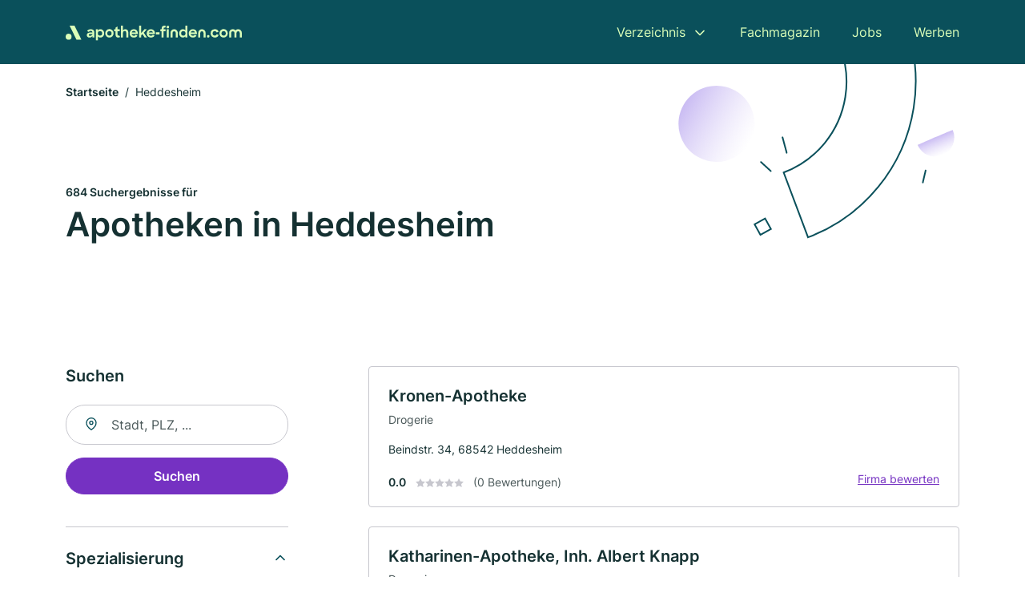

--- FILE ---
content_type: text/html; charset=utf-8
request_url: https://www.apotheke-finden.com/heddesheim
body_size: 10918
content:
<!DOCTYPE html><html lang="de"><head><meta charset="utf-8"><meta http-equiv="X-UA-Compatible" content="IE=edge,chrome=1"><meta name="viewport" content="width=device-width, initial-scale=1, shrink-to-fit=no"><title>✅ Apotheken in Heddesheim ► 684 Top Apotheken</title><meta name="description" content="Top Apotheken in Heddesheim finden - mit echten Bewertungen ☆ Kontakt ☎ und Wegbeschreibung ✓"><link rel="preconnect" href="https://cdn.consentmanager.net"><link rel="preconnect" href="https://cdn.firmenweb.de"><link rel="preconnect" href="https://img.firmenweb.de"><link rel="preconnect" href="https://traffic.firmenweb.de"><link rel="preconnect" href="https://traffic.pages24.io"><meta property="og:type" content="website"><meta property="og:locale" content="de_DE"><meta property="og:title" content="✅ Apotheken in Heddesheim ► 684 Top Apotheken"><meta property="og:description" content="Top Apotheken in Heddesheim finden - mit echten Bewertungen ☆ Kontakt ☎ und Wegbeschreibung ✓"><meta property="og:site_name" content="✅ Apotheken in Heddesheim ► 684 Top Apotheken"><meta property="og:url" content=""><meta property="og:image" content=""><meta name="twitter:card" content="summary"><meta name="twitter:site" content="@"><meta name="twitter:title" content="✅ Apotheken in Heddesheim ► 684 Top Apotheken"><meta name="twitter:description" content="Top Apotheken in Heddesheim finden - mit echten Bewertungen ☆ Kontakt ☎ und Wegbeschreibung ✓"><meta name="twitter:image" content=""><link rel="shortcut icon" href="https://cdn.firmenweb.de/assets/apotheke-finden.com/favicon.ico" type="image/x-icon"><link rel="stylesheet" type="text/css" href="/css/style-ZPXEFE3B.css"></head><body><header class="page-header" role="banner"><div class="container"><nav aria-label="Hauptnavigation"><a class="logo" href="/" aria-label="Zur Startseite von Apotheke-finden.com" data-dark="https://cdn.firmenweb.de/assets/apotheke-finden.com/logo.svg" data-light="https://cdn.firmenweb.de/assets/apotheke-finden.com/logo/secondary.svg"><img src="https://cdn.firmenweb.de/assets/apotheke-finden.com/logo.svg" alt="Apotheke-finden.com Logo"></a><ul class="navigate" role="menubar"><li class="dropdown" id="directory-dropdown"><button role="menuitem" aria-haspopup="true" aria-expanded="false" aria-controls="directory-menu">Verzeichnis</button><ul id="directory-menu" role="menu"><li role="none"><a href="/staedte" role="menuitem">Alle Städte</a></li><li role="none"><a href="/deutschland" role="menuitem">Alle Firmen</a></li></ul></li><li role="none"><a href="/magazin" role="menuitem">Fachmagazin</a></li><li role="none"><a href="/jobs" role="menuitem">Jobs</a></li><li role="none"><a href="/werben" role="menuitem">Werben</a></li></ul><div class="search-icon" role="button" tabindex="0" aria-label="Suche öffnen"><svg xmlns="http://www.w3.org/2000/svg" width="18" height="18" viewBox="0 0 24 24" fill="none" stroke="currentColor" stroke-width="2" stroke-linecap="round" stroke-linejoin="round" class="feather feather-search"><circle cx="11" cy="11" r="8"></circle><line x1="21" y1="21" x2="16.65" y2="16.65"></line></svg></div><div class="menu-icon" role="button" tabindex="0" aria-expanded="false" aria-label="Menü öffnen"><span></span></div></nav><div class="mobile-nav"></div><div class="search-nav"><button class="btn-close s-close" tabindex="0" type="button" aria-label="Schließen"><svg xmlns="http://www.w3.org/2000/svg" width="35" height="35" viewBox="0 0 24 24" fill="none" stroke="#0a505b" stroke-width="2" stroke-linecap="round" stroke-linejoin="round" class="feather feather-x"><line x1="18" y1="6" x2="6" y2="18"></line><line x1="6" y1="6" x2="18" y2="18"></line></svg></button><form class="form-search"><div class="select-icon"><svg xmlns="http://www.w3.org/2000/svg" width="16" height="16" viewBox="0 0 24 24" fill="none" stroke="currentColor" stroke-width="2" stroke-linecap="round" stroke-linejoin="round" class="feather feather-search" aria-hidden="true" focusable="false"><circle cx="11" cy="11" r="8"></circle><line x1="21" y1="21" x2="16.65" y2="16.65"></line></svg><label class="visually-hidden" for="keyword-select-layout">Keyword auswählen</label><select class="autocomplete-keywords" id="keyword-select-layout"><option value="drogerie">Drogerie</option><option value="kosmetik">Kosmetik</option><option value="kompressionsstruempfen">Kompressionsstrümpfen</option><option value="notdienst">Notdienst</option><option value="diabetesberatung">Diabetesberatung</option><option value="homoeopathie">Homöopathie</option><option value="krankenhausapotheke">Krankenhausapotheke</option><option value="hausapotheke">Hausapotheke</option><option value="urinuntersuchung">Urinuntersuchung</option><option value="vorsorge">Vorsorge</option><option value="versandapotheke">Versandapotheke</option><option value="zytostatika">Zytostatika</option><option value="schuesslersalze">Schüsslersalze</option><option value="milchpumpenverleih">Milchpumpenverleih</option><option value="bachblueten">Bachblüten</option><option value="umweltanalyse">Umweltanalyse</option><option value="parkplaetze">Parkplätze</option><option value="nahrungsergaenzungsmittel">Nahrungsergänzungsmittel</option><option value="darmsanierung">Darmsanierung</option><option value="arzneimittelversand">Arzneimittelversand</option></select></div><div class="input-icon"><svg xmlns="http://www.w3.org/2000/svg" width="16" height="16" viewBox="0 0 24 24" fill="none" stroke="currentColor" stroke-width="2" stroke-linecap="round" stroke-linejoin="round" class="feather feather-map-pin" aria-hidden="true" focusable="false"><path d="M21 10c0 7-9 13-9 13s-9-6-9-13a9 9 0 0 1 18 0z"></path><circle cx="12" cy="10" r="3"></circle></svg><label class="visually-hidden" for="location-input-layout">Suche nach Ort</label><input class="autocomplete-locations" id="location-input-layout" type="search" autocorrect="off" autocomplete="off" autocapitalize="off"></div><button type="submit">Suchen</button></form></div></div></header><div class="spacer"></div><main><div class="page-search"><script type="application/ld+json">{"@context":"https://schema.org","@type":"CollectionPage","mainEntity":{"@type":"ItemList","name":"✅ Apotheken in Heddesheim ► 684 Top Apotheken","itemListElement":[{"@type":"ListItem","position":1,"url":"https://www.apotheke-finden.com/heddesheim/kronen-apotheke-656766.html","item":{"@context":"https://schema.org","@type":"Pharmacy","name":"Kronen-Apotheke","url":"https://www.apotheke-finden.com/heddesheim/kronen-apotheke-656766.html","address":{"@type":"PostalAddress","streetAddress":"Beindstr. 34","addressLocality":"Heddesheim","postalCode":"68542","addressCountry":"Deutschland"},"geo":{"@type":"GeoCoordinates","latitude":49.5059035,"longitude":8.6034842},"potentialAction":{"@type":"ReviewAction","target":{"@type":"EntryPoint","urlTemplate":"https://www.apotheke-finden.com/heddesheim/kronen-apotheke-656766.html#bewertung"}},"sameAs":[],"telephone":"+49620342409","faxNumber":"+496203955724","openingHoursSpecification":[],"hasOfferCatalog":{"@type":"OfferCatalog","name":"Kronen-Apotheke","itemListElement":[{"@type":"Offer","itemOffered":{"@type":"Service","name":"Drogerie","identifier":"drogerie"}}]}}},{"@type":"ListItem","position":2,"url":"https://www.apotheke-finden.com/heddesheim/katharinen-apotheke-656767.html","item":{"@context":"https://schema.org","@type":"Pharmacy","name":"Katharinen-Apotheke, Inh. Albert Knapp","url":"https://www.apotheke-finden.com/heddesheim/katharinen-apotheke-656767.html","address":{"@type":"PostalAddress","streetAddress":"Oberdorfstr. 10","addressLocality":"Heddesheim","postalCode":"68542","addressCountry":"Deutschland"},"geo":{"@type":"GeoCoordinates","latitude":49.504801,"longitude":8.60445},"potentialAction":{"@type":"ReviewAction","target":{"@type":"EntryPoint","urlTemplate":"https://www.apotheke-finden.com/heddesheim/katharinen-apotheke-656767.html#bewertung"}},"sameAs":[],"telephone":"+49620343644","faxNumber":"+496203494300","openingHoursSpecification":[],"hasOfferCatalog":{"@type":"OfferCatalog","name":"Katharinen-Apotheke, Inh. Albert Knapp","itemListElement":[{"@type":"Offer","itemOffered":{"@type":"Service","name":"Drogerie","identifier":"drogerie"}}]}}},{"@type":"ListItem","position":3,"url":"https://www.apotheke-finden.com/heddesheim/katharinen-apotheke-2402053.html","item":{"@context":"https://schema.org","@type":"Pharmacy","name":"Katharinen-Apotheke, Inh. Albert Knapp","url":"https://www.apotheke-finden.com/heddesheim/katharinen-apotheke-2402053.html","address":{"@type":"PostalAddress","streetAddress":"Oberdorfstr. 10","addressLocality":"Heddesheim","postalCode":"68542","addressCountry":"Deutschland"},"geo":{"@type":"GeoCoordinates","latitude":49.5046816,"longitude":8.6045183},"potentialAction":{"@type":"ReviewAction","target":{"@type":"EntryPoint","urlTemplate":"https://www.apotheke-finden.com/heddesheim/katharinen-apotheke-2402053.html#bewertung"}},"sameAs":[],"telephone":"+49620343644","faxNumber":"+496203494300","openingHoursSpecification":[]}},{"@type":"ListItem","position":4,"url":"https://www.apotheke-finden.com/heddesheim/alte-apotheke-656765.html","item":{"@context":"https://schema.org","@type":"Pharmacy","name":"Alte Apotheke Joachim Gaber","url":"https://www.apotheke-finden.com/heddesheim/alte-apotheke-656765.html","address":{"@type":"PostalAddress","streetAddress":"Schaafeckstr. 23","addressLocality":"Heddesheim","postalCode":"68542","addressCountry":"Deutschland"},"geo":{"@type":"GeoCoordinates","latitude":49.5035401,"longitude":8.601979},"potentialAction":{"@type":"ReviewAction","target":{"@type":"EntryPoint","urlTemplate":"https://www.apotheke-finden.com/heddesheim/alte-apotheke-656765.html#bewertung"}},"sameAs":[],"telephone":"+49620341324","faxNumber":"+49620346264","openingHoursSpecification":[],"hasOfferCatalog":{"@type":"OfferCatalog","name":"Alte Apotheke Joachim Gaber","itemListElement":[{"@type":"Offer","itemOffered":{"@type":"Service","name":"Drogerie","identifier":"drogerie"}},{"@type":"Offer","itemOffered":{"@type":"Service","name":"Homöopathie","identifier":"homoeopathie"}},{"@type":"Offer","itemOffered":{"@type":"Service","name":"Notdienst","identifier":"notdienst"}}]}}},{"@type":"ListItem","position":5,"url":"https://www.apotheke-finden.com/heddesheim/kronen-apotheke-guenther-kiss-aXmVpJ.html","item":{"@context":"https://schema.org","@type":"Pharmacy","name":"Kronen Apotheke Günther Kiß","url":"https://www.apotheke-finden.com/heddesheim/kronen-apotheke-guenther-kiss-aXmVpJ.html","address":{"@type":"PostalAddress","streetAddress":"Beindstr. 34","addressLocality":"Heddesheim","postalCode":"68542","addressCountry":"Deutschland"},"geo":{"@type":"GeoCoordinates","latitude":49.5076996,"longitude":8.604004999999999},"potentialAction":{"@type":"ReviewAction","target":{"@type":"EntryPoint","urlTemplate":"https://www.apotheke-finden.com/heddesheim/kronen-apotheke-guenther-kiss-aXmVpJ.html#bewertung"}},"sameAs":[],"openingHoursSpecification":[]}},{"@type":"ListItem","position":6,"url":"https://www.apotheke-finden.com/edingen-neckarhausen/park-apotheke-friederike-roschke-656659.html","item":{"@context":"https://schema.org","@type":"Pharmacy","name":"Park-Apotheke Friederike Roschke","url":"https://www.apotheke-finden.com/edingen-neckarhausen/park-apotheke-friederike-roschke-656659.html","address":{"@type":"PostalAddress","streetAddress":"Schloßstr. 11","addressLocality":"Edingen-Neckarhausen","postalCode":"68535","addressCountry":"Deutschland"},"geo":{"@type":"GeoCoordinates","latitude":49.4653118,"longitude":8.6015413},"potentialAction":{"@type":"ReviewAction","target":{"@type":"EntryPoint","urlTemplate":"https://www.apotheke-finden.com/edingen-neckarhausen/park-apotheke-friederike-roschke-656659.html#bewertung"}},"sameAs":[],"telephone":"+49620313515","openingHoursSpecification":[],"hasOfferCatalog":{"@type":"OfferCatalog","name":"Park-Apotheke Friederike Roschke","itemListElement":[{"@type":"Offer","itemOffered":{"@type":"Service","name":"Kosmetik","identifier":"kosmetik"}},{"@type":"Offer","itemOffered":{"@type":"Service","name":"Drogerie","identifier":"drogerie"}}]},"aggregateRating":{"@type":"AggregateRating","ratingValue":"5.0","reviewCount":1,"bestRating":5,"worstRating":1},"review":[{"@type":"Review","author":{"@type":"Person","name":"Joachim Arndt,  Kapitän (BS)"},"reviewRating":{"@type":"Rating","ratingValue":5,"bestRating":5,"worstRating":1},"reviewBody":"Ausgezeichnete Geschäftsabwicklung per Distanz.\r\nFreundlich, entgegenkommend, hilfsbereit und sehr zuverlässig. Keine Floskel - es stimmt ! Meine Beurteilung entstand nach viermaligem Kontakt mit Auftrag. Vielen Dank und weiter so."}]}},{"@type":"ListItem","position":7,"url":"https://www.apotheke-finden.com/mannheim/christophorus-apotheke-653818.html","item":{"@context":"https://schema.org","@type":"Pharmacy","name":"Christophorus Apotheke","url":"https://www.apotheke-finden.com/mannheim/christophorus-apotheke-653818.html","address":{"@type":"PostalAddress","streetAddress":"Meerfeldstraße 50","addressLocality":"Mannheim","postalCode":"68163","addressCountry":"Deutschland"},"geo":{"@type":"GeoCoordinates","latitude":49.4742669,"longitude":8.4688074},"potentialAction":{"@type":"ReviewAction","target":{"@type":"EntryPoint","urlTemplate":"https://www.apotheke-finden.com/mannheim/christophorus-apotheke-653818.html#bewertung"}},"sameAs":[],"telephone":"0621/818381","faxNumber":"0621/811477","openingHoursSpecification":[],"hasOfferCatalog":{"@type":"OfferCatalog","name":"Christophorus Apotheke","itemListElement":[{"@type":"Offer","itemOffered":{"@type":"Service","name":"Drogerie","identifier":"drogerie"}}]},"aggregateRating":{"@type":"AggregateRating","ratingValue":"1.0","reviewCount":1,"bestRating":5,"worstRating":1},"review":[{"@type":"Review","author":{"@type":"Person","name":"xx yy"},"reviewRating":{"@type":"Rating","ratingValue":1,"bestRating":5,"worstRating":1},"reviewBody":"Unfreundliche Bedienung, die sich zudem wenig Zeit genommen hat, Fragen zum Medikamentsplan zu beantworten. Knappe, schroffe Antworten."}]}},{"@type":"ListItem","position":8,"url":"https://www.apotheke-finden.com/viernheim/lifecard-medical-care-gmbh-4770644.html","item":{"@context":"https://schema.org","@type":"Pharmacy","name":"Lifecard Medical Care GmbH","url":"https://www.apotheke-finden.com/viernheim/lifecard-medical-care-gmbh-4770644.html","address":{"@type":"PostalAddress","streetAddress":"Heidelberger Straße 57","addressLocality":"Viernheim","postalCode":"68519","addressCountry":"Deutschland"},"geo":{"@type":"GeoCoordinates","latitude":49.5361855,"longitude":8.5894925},"potentialAction":{"@type":"ReviewAction","target":{"@type":"EntryPoint","urlTemplate":"https://www.apotheke-finden.com/viernheim/lifecard-medical-care-gmbh-4770644.html#bewertung"}},"sameAs":[],"openingHoursSpecification":[]}},{"@type":"ListItem","position":9,"url":"https://www.apotheke-finden.com/viernheim/rhein-neckar-apotheke-656362.html","item":{"@context":"https://schema.org","@type":"Pharmacy","name":"Rhein-Neckar-Apotheke Inh. Wolfgang Kempf","url":"https://www.apotheke-finden.com/viernheim/rhein-neckar-apotheke-656362.html","address":{"@type":"PostalAddress","streetAddress":"Robert-Schumann-Straße 1","addressLocality":"Viernheim","postalCode":"68519","addressCountry":"Deutschland"},"geo":{"@type":"GeoCoordinates","latitude":49.527414,"longitude":8.566768},"potentialAction":{"@type":"ReviewAction","target":{"@type":"EntryPoint","urlTemplate":"https://www.apotheke-finden.com/viernheim/rhein-neckar-apotheke-656362.html#bewertung"}},"sameAs":[],"telephone":"+49620471255","faxNumber":"+496204602980","openingHoursSpecification":[],"hasOfferCatalog":{"@type":"OfferCatalog","name":"Rhein-Neckar-Apotheke Inh. Wolfgang Kempf","itemListElement":[{"@type":"Offer","itemOffered":{"@type":"Service","name":"Kompressionsstrümpfen","identifier":"kompressionsstruempfen"}},{"@type":"Offer","itemOffered":{"@type":"Service","name":"Urinuntersuchung","identifier":"urinuntersuchung"}},{"@type":"Offer","itemOffered":{"@type":"Service","name":"Diabetesberatung","identifier":"diabetesberatung"}}]}}},{"@type":"ListItem","position":10,"url":"https://www.apotheke-finden.com/viernheim/apotheke-74-656361.html","item":{"@context":"https://schema.org","@type":"Pharmacy","name":"Apotheke 74 e. K.","url":"https://www.apotheke-finden.com/viernheim/apotheke-74-656361.html","address":{"@type":"PostalAddress","streetAddress":"Pater-Delp-Straße 3","addressLocality":"Viernheim","postalCode":"68519","addressCountry":"Deutschland"},"geo":{"@type":"GeoCoordinates","latitude":49.5294791,"longitude":8.5690089},"potentialAction":{"@type":"ReviewAction","target":{"@type":"EntryPoint","urlTemplate":"https://www.apotheke-finden.com/viernheim/apotheke-74-656361.html#bewertung"}},"sameAs":[],"telephone":"+49620471685","faxNumber":"+496204969397","openingHoursSpecification":[],"hasOfferCatalog":{"@type":"OfferCatalog","name":"Apotheke 74 e. K.","itemListElement":[{"@type":"Offer","itemOffered":{"@type":"Service","name":"Drogerie","identifier":"drogerie"}}]}}},{"@type":"ListItem","position":11,"url":"https://www.apotheke-finden.com/mannheim/apotheke-im-kurpfalzcenter-aVvOXB.html","item":{"@context":"https://schema.org","@type":"Pharmacy","name":"Apotheke im Kurpfalzcenter","url":"https://www.apotheke-finden.com/mannheim/apotheke-im-kurpfalzcenter-aVvOXB.html","address":{"@type":"PostalAddress","streetAddress":"Spreewaldallee 44-50","addressLocality":"Mannheim - Vogelstang","postalCode":"68309","addressCountry":"Deutschland"},"geo":{"@type":"GeoCoordinates","latitude":49.518621,"longitude":8.5556579},"potentialAction":{"@type":"ReviewAction","target":{"@type":"EntryPoint","urlTemplate":"https://www.apotheke-finden.com/mannheim/apotheke-im-kurpfalzcenter-aVvOXB.html#bewertung"}},"sameAs":[],"telephone":"+49621752074","faxNumber":"+49621752075","openingHoursSpecification":[]}},{"@type":"ListItem","position":12,"url":"https://www.apotheke-finden.com/mannheim/apotheke-im-real-vogelstang-656022.html","item":{"@context":"https://schema.org","@type":"Pharmacy","name":"Apotheke im real, - Vogelstang","url":"https://www.apotheke-finden.com/mannheim/apotheke-im-real-vogelstang-656022.html","address":{"@type":"PostalAddress","streetAddress":"Spreewaldallee 38","addressLocality":"Mannheim","postalCode":"68309","addressCountry":"Deutschland"},"geo":{"@type":"GeoCoordinates","latitude":49.5191046,"longitude":8.5558476},"potentialAction":{"@type":"ReviewAction","target":{"@type":"EntryPoint","urlTemplate":"https://www.apotheke-finden.com/mannheim/apotheke-im-real-vogelstang-656022.html#bewertung"}},"sameAs":[],"telephone":"+49621714800","faxNumber":"+496217148023","openingHoursSpecification":[]}},{"@type":"ListItem","position":13,"url":"https://www.apotheke-finden.com/mannheim/real-917000.html","item":{"@context":"https://schema.org","@type":"Pharmacy","name":"Real,-","url":"https://www.apotheke-finden.com/mannheim/real-917000.html","address":{"@type":"PostalAddress","streetAddress":"Spreewaldallee 38-40","addressLocality":"Mannheim","postalCode":"68309","addressCountry":"Deutschland"},"geo":{"@type":"GeoCoordinates","latitude":49.5191046,"longitude":8.5558476},"potentialAction":{"@type":"ReviewAction","target":{"@type":"EntryPoint","urlTemplate":"https://www.apotheke-finden.com/mannheim/real-917000.html#bewertung"}},"sameAs":[],"telephone":"0621/7001500","faxNumber":"0621/7148023","openingHoursSpecification":[[{"@type":"OpeningHoursSpecification","dayOfWeek":"Montag","opens":"08:00","closes":"22:00"}],[{"@type":"OpeningHoursSpecification","dayOfWeek":"Dienstag","opens":"08:00","closes":"22:00"}],[{"@type":"OpeningHoursSpecification","dayOfWeek":"Mittwoch","opens":"08:00","closes":"22:00"}],[{"@type":"OpeningHoursSpecification","dayOfWeek":"Donnerstag","opens":"08:00","closes":"22:00"}],[{"@type":"OpeningHoursSpecification","dayOfWeek":"Freitag","opens":"08:00","closes":"22:00"}],[{"@type":"OpeningHoursSpecification","dayOfWeek":"Sonntag","opens":"08:00","closes":"22:00"}]]}},{"@type":"ListItem","position":14,"url":"https://www.apotheke-finden.com/ladenburg/kronen-apotheke-656533.html","item":{"@context":"https://schema.org","@type":"Pharmacy","name":"Reischmann Apotheke Ladenburg Andreas Felix Reischmann e. K.","url":"https://www.apotheke-finden.com/ladenburg/kronen-apotheke-656533.html","address":{"@type":"PostalAddress","streetAddress":"Hauptstr. 10","addressLocality":"Ladenburg","postalCode":"68526","addressCountry":"Deutschland"},"geo":{"@type":"GeoCoordinates","latitude":49.4727738,"longitude":8.6126694},"potentialAction":{"@type":"ReviewAction","target":{"@type":"EntryPoint","urlTemplate":"https://www.apotheke-finden.com/ladenburg/kronen-apotheke-656533.html#bewertung"}},"sameAs":[],"telephone":"+4962032292","faxNumber":"+496203922814","openingHoursSpecification":[]}},{"@type":"ListItem","position":15,"url":"https://www.apotheke-finden.com/ladenburg/drfuchssche-apotheke-656532.html","item":{"@context":"https://schema.org","@type":"Pharmacy","name":"Dr. Fuchs´sche Apotheke, Inh. Andreas Mächerlein e. K.","url":"https://www.apotheke-finden.com/ladenburg/drfuchssche-apotheke-656532.html","address":{"@type":"PostalAddress","streetAddress":"Am Marktplatz 7","addressLocality":"Ladenburg","postalCode":"68526","addressCountry":"Deutschland"},"geo":{"@type":"GeoCoordinates","latitude":49.47229455,"longitude":8.6109825309259},"potentialAction":{"@type":"ReviewAction","target":{"@type":"EntryPoint","urlTemplate":"https://www.apotheke-finden.com/ladenburg/drfuchssche-apotheke-656532.html#bewertung"}},"sameAs":[],"telephone":"+4962032290","faxNumber":"+49620316875","openingHoursSpecification":[]}},{"@type":"ListItem","position":16,"url":"https://www.apotheke-finden.com/ladenburg/galenus-apotheke-656534.html","item":{"@context":"https://schema.org","@type":"Pharmacy","name":"Galenus-Apotheke Zechner e. K.","url":"https://www.apotheke-finden.com/ladenburg/galenus-apotheke-656534.html","address":{"@type":"PostalAddress","streetAddress":"Bahnhofstr. 23","addressLocality":"Ladenburg","postalCode":"68526","addressCountry":"Deutschland"},"geo":{"@type":"GeoCoordinates","latitude":49.4717428,"longitude":8.6043593},"potentialAction":{"@type":"ReviewAction","target":{"@type":"EntryPoint","urlTemplate":"https://www.apotheke-finden.com/ladenburg/galenus-apotheke-656534.html#bewertung"}},"sameAs":[],"telephone":"+49620314323","faxNumber":"+49620317033","openingHoursSpecification":[],"hasOfferCatalog":{"@type":"OfferCatalog","name":"Galenus-Apotheke Zechner e. K.","itemListElement":[{"@type":"Offer","itemOffered":{"@type":"Service","name":"Diabetesberatung","identifier":"diabetesberatung"}}]}}},{"@type":"ListItem","position":17,"url":"https://www.apotheke-finden.com/ladenburg/reischmann-apotheke-ladenburg-aVvOXA.html","item":{"@context":"https://schema.org","@type":"Pharmacy","name":"Reischmann Apotheke Ladenburg","url":"https://www.apotheke-finden.com/ladenburg/reischmann-apotheke-ladenburg-aVvOXA.html","address":{"@type":"PostalAddress","streetAddress":"Hauptstr. 10","addressLocality":"Ladenburg","postalCode":"68526","addressCountry":"Deutschland"},"geo":{"@type":"GeoCoordinates","latitude":49.47131719999999,"longitude":8.6084972},"potentialAction":{"@type":"ReviewAction","target":{"@type":"EntryPoint","urlTemplate":"https://www.apotheke-finden.com/ladenburg/reischmann-apotheke-ladenburg-aVvOXA.html#bewertung"}},"sameAs":[],"telephone":"+4962032292","faxNumber":"+496203922814","openingHoursSpecification":[]}},{"@type":"ListItem","position":18,"url":"https://www.apotheke-finden.com/mannheim/apotheke-im-kurpfalzcenter-dr-matthias-stoeck-e-k-aXmXgd.html","item":{"@context":"https://schema.org","@type":"Pharmacy","name":"Apotheke im Kurpfalzcenter Dr. Matthias Stoeck e. K.","url":"https://www.apotheke-finden.com/mannheim/apotheke-im-kurpfalzcenter-dr-matthias-stoeck-e-k-aXmXgd.html","address":{"@type":"PostalAddress","streetAddress":"Spreewaldallee 38-40","addressLocality":"Mannheim","postalCode":"68309","addressCountry":"Deutschland"},"geo":{"@type":"GeoCoordinates","latitude":49.5204451,"longitude":8.554291899999999},"potentialAction":{"@type":"ReviewAction","target":{"@type":"EntryPoint","urlTemplate":"https://www.apotheke-finden.com/mannheim/apotheke-im-kurpfalzcenter-dr-matthias-stoeck-e-k-aXmXgd.html#bewertung"}},"sameAs":[],"telephone":"+49621752074","faxNumber":"+49621752075","openingHoursSpecification":[]}},{"@type":"ListItem","position":19,"url":"https://www.apotheke-finden.com/hirschberg-an-der-bergstrasse/turmapotheke-im-aerztehaus-inh-ursula-cortelezzi-e-k-aXmVFh.html","item":{"@context":"https://schema.org","@type":"Pharmacy","name":"Turmapotheke im Ärztehaus, Inh. Ursula Cortelezzi e. K.","url":"https://www.apotheke-finden.com/hirschberg-an-der-bergstrasse/turmapotheke-im-aerztehaus-inh-ursula-cortelezzi-e-k-aXmVFh.html","address":{"@type":"PostalAddress","streetAddress":"Riedweg 1","addressLocality":"Hirschberg a. d. Bergstraße","postalCode":"69493","addressCountry":"Deutschland"},"geo":{"@type":"GeoCoordinates","latitude":49.5124058,"longitude":8.655002},"potentialAction":{"@type":"ReviewAction","target":{"@type":"EntryPoint","urlTemplate":"https://www.apotheke-finden.com/hirschberg-an-der-bergstrasse/turmapotheke-im-aerztehaus-inh-ursula-cortelezzi-e-k-aXmVFh.html#bewertung"}},"sameAs":[],"telephone":"+4962014949849","faxNumber":"+4962014949850","openingHoursSpecification":[]}},{"@type":"ListItem","position":20,"url":"https://www.apotheke-finden.com/hirschberg-an-der-bergstrasse/turmapotheke-im-aerztehaus-hirschberg-aVvOWf.html","item":{"@context":"https://schema.org","@type":"Pharmacy","name":"Turmapotheke im Ärztehaus Hirschberg","url":"https://www.apotheke-finden.com/hirschberg-an-der-bergstrasse/turmapotheke-im-aerztehaus-hirschberg-aVvOWf.html","address":{"@type":"PostalAddress","streetAddress":"Riedweg 1","addressLocality":"Hirschberg an der Bergstraße - Großsachsen","postalCode":"69493","addressCountry":"Deutschland"},"geo":{"@type":"GeoCoordinates","latitude":49.5124058,"longitude":8.655002},"potentialAction":{"@type":"ReviewAction","target":{"@type":"EntryPoint","urlTemplate":"https://www.apotheke-finden.com/hirschberg-an-der-bergstrasse/turmapotheke-im-aerztehaus-hirschberg-aVvOWf.html#bewertung"}},"sameAs":[],"telephone":"+4962014949849","faxNumber":"+4962014949850","openingHoursSpecification":[]}}]}}</script><header><div class="container"><div class="decorative-svg" aria-hidden="true"><svg xmlns="http://www.w3.org/2000/svg" width="348" height="220"><defs><linearGradient id="b" x1=".5" x2=".5" y2="1" gradientUnits="objectBoundingBox"><stop offset="0" stop-color="#cabcf3"/><stop offset="1" stop-color="#fff" stop-opacity=".604"/></linearGradient><clipPath id="a"><path data-name="Rectangle 3310" transform="translate(798 80)" fill="none" stroke="#707070" d="M0 0h348v220H0z"/></clipPath></defs><g data-name="Mask Group 14359" transform="translate(-798 -80)" clip-path="url(#a)"><g data-name="Group 22423" transform="rotate(165.02 874.682 272.94)"><path data-name="Path 15020" d="M47.622 16.8a23.657 23.657 0 0 1-23.811 23.807C9.759 40.411 0 29.872 0 16.8c1.19-.106 47.473-.431 47.622 0Z" transform="rotate(172 307.555 182.771)" fill="url(#b)"/><path data-name="Line 817" fill="none" stroke="#0a505b" stroke-linecap="round" stroke-linejoin="round" stroke-width="2" d="m795.764 356.904-.053-19.918"/><path data-name="Line 818" fill="none" stroke="#0a505b" stroke-linecap="round" stroke-linejoin="round" stroke-width="2" d="m829.784 334.186-8.987-14.086"/><path data-name="Line 822" fill="none" stroke="#0a505b" stroke-linecap="round" stroke-linejoin="round" stroke-width="2" d="m633.804 270.827 7.276-13.579"/><path data-name="Path 15022" d="M628.065 350.2a207.307 207.307 0 0 0 22.517 207.394l69.559-51.25a121 121 0 0 1 85.573-192.2l-8.458-85.986A207.307 207.307 0 0 0 628.066 350.2" fill="none" stroke="#0a505b" stroke-width="2"/><g data-name="Rectangle 2717" fill="none" stroke="#0a505b" stroke-width="2"><path stroke="none" d="m858.727 261.827-16.495 4.113-4.113-16.495 16.495-4.113z"/><path d="m857.515 261.099-14.555 3.628-3.628-14.554 14.554-3.629z"/></g><circle data-name="Ellipse 374" cx="47.498" cy="47.498" r="47.498" transform="rotate(135 387.366 391.581)" fill="url(#b)"/></g></g></svg>
</div><nav aria-label="Brotkrumen"><ol class="breadcrumb"><li class="breadcrumb-item"><a href="https://www.apotheke-finden.com">Startseite</a></li><li class="breadcrumb-item active" aria-current="page">Heddesheim</li></ol></nav><script type="application/ld+json">{
    "@context": "https://schema.org",
    "@type": "BreadcrumbList",
    "itemListElement": [{"@type":"ListItem","position":1,"name":"Startseite","item":"https://www.apotheke-finden.com"},{"@type":"ListItem","position":2,"name":"Heddesheim","item":"https://www.apotheke-finden.com/heddesheim"}]
}</script><h1><small>684 Suchergebnisse für </small><br>Apotheken in Heddesheim</h1><div class="callout-sm-mobile"></div></div></header><div class="filter-spec-mobile"></div><div class="container"><div class="search-results"><aside class="filters" role="complementary" aria-label="Filteroptionen"><div class="filter"><h2 class="h4 title">Suchen</h2><form class="form-search"><div class="input-icon"><svg xmlns="http://www.w3.org/2000/svg" width="16" height="16" viewBox="0 0 24 24" fill="none" stroke="currentColor" stroke-width="2" stroke-linecap="round" stroke-linejoin="round" class="feather feather-map-pin" aria-hidden="true" focusable="false"><path d="M21 10c0 7-9 13-9 13s-9-6-9-13a9 9 0 0 1 18 0z"></path><circle cx="12" cy="10" r="3"></circle></svg><label class="visually-hidden" for="location-input">Suche nach Ort</label><input class="autocomplete-locations" id="location-input" type="search" name="city" autocorrect="off" autocomplete="off" autocapitalize="off"></div><button class="btn btn-primary" type="submit">Suchen</button></form></div><div class="filter"><button class="expand" type="button" aria-controls="keywords-filters-panel" aria-expanded="true">Spezialisierung</button><div class="filter-spec" id="keywords-filters-panel"><ul><li><a href="/drogerie-in-heddesheim">Drogerie (305)</a></li><li><a href="/kosmetik-in-heddesheim">Kosmetik (123)</a></li><li><a href="/kompressionsstruempfen-in-heddesheim">Kompressionsstrümpfen (89)</a></li><li><a href="/notdienst-in-heddesheim">Notdienst (39)</a></li><li><a href="/diabetesberatung-in-heddesheim">Diabetesberatung (21)</a></li><li><a href="/homoeopathie-in-heddesheim">Homöopathie (16)</a></li><li><a href="/urinuntersuchung-in-heddesheim">Urinuntersuchung (13)</a></li><li><a href="/krankenhausapotheke-in-heddesheim">Krankenhausapotheke (11)</a></li><li><a href="/zytostatika-in-heddesheim">Zytostatika (8)</a></li><li><a href="/versandapotheke-in-heddesheim">Versandapotheke (8)</a></li><li><a href="/hausapotheke-in-heddesheim">Hausapotheke (7)</a></li><li><a href="/milchpumpenverleih-in-heddesheim">Milchpumpenverleih (5)</a></li><li><a href="/vorsorge-in-heddesheim">Vorsorge (5)</a></li><li><a href="/parkplaetze-in-heddesheim">Parkplätze (3)</a></li><li><a href="/umweltanalyse-in-heddesheim">Umweltanalyse (3)</a></li><li><a href="/bachblueten-in-heddesheim">Bachblüten (2)</a></li><li><a href="/reformkost-in-heddesheim">Reformkost (1)</a></li><li><a href="/darmsanierung-in-heddesheim">Darmsanierung (1)</a></li><li><a href="/arzneimittelversand-in-heddesheim">Arzneimittelversand (1)</a></li></ul></div></div><div class="filter"><button class="expand" type="button" aria-controls="location-filters-panel" aria-expanded="true">In der Nähe</button><div class="filter-city" id="location-filters-panel"><ul><li><a href="/mannheim">Mannheim (141)</a></li><li><a href="/heidelberg">Heidelberg (76)</a></li><li><a href="/ludwigshafen">Ludwigshafen (66)</a></li><li><a href="/worms">Worms (32)</a></li><li><a href="/wiesloch">Wiesloch (14)</a></li><li><a href="/schwetzingen">Schwetzingen (14)</a></li><li><a href="/hockenheim">Hockenheim (11)</a></li><li><a href="/heppenheim">Heppenheim (10)</a></li><li><a href="/schriesheim">Schriesheim (9)</a></li><li><a href="/bruehl-baden">Brühl (Baden) (9)</a></li></ul></div></div></aside><section class="results" aria-label="Suchergebnisse"><div class="profiles"><article class="profile" tabindex="0" onclick="location.href='/heddesheim/kronen-apotheke-656766.html'" onkeydown="if(event.key === 'Enter' || event.key === ' ') {location.href='/heddesheim/kronen-apotheke-656766.html'}" role="link"><h2 class="name">Kronen-Apotheke</h2><p class="services">Drogerie</p><address class="address">Beindstr. 34,  68542 Heddesheim</address><div class="rating"><strong class="avg">0.0</strong><div class="ratingstars"><span aria-hidden="true"><svg xmlns="http://www.w3.org/2000/svg" width="12" height="11.412" viewBox="0 0 12 11.412"><path id="star" d="M8,2,9.854,5.756,14,6.362,11,9.284l.708,4.128L8,11.462l-3.708,1.95L5,9.284,2,6.362l4.146-.606Z" transform="translate(-2 -2)" fill="#c7c7ce"/></svg></span><span aria-hidden="true"><svg xmlns="http://www.w3.org/2000/svg" width="12" height="11.412" viewBox="0 0 12 11.412"><path id="star" d="M8,2,9.854,5.756,14,6.362,11,9.284l.708,4.128L8,11.462l-3.708,1.95L5,9.284,2,6.362l4.146-.606Z" transform="translate(-2 -2)" fill="#c7c7ce"/></svg></span><span aria-hidden="true"><svg xmlns="http://www.w3.org/2000/svg" width="12" height="11.412" viewBox="0 0 12 11.412"><path id="star" d="M8,2,9.854,5.756,14,6.362,11,9.284l.708,4.128L8,11.462l-3.708,1.95L5,9.284,2,6.362l4.146-.606Z" transform="translate(-2 -2)" fill="#c7c7ce"/></svg></span><span aria-hidden="true"><svg xmlns="http://www.w3.org/2000/svg" width="12" height="11.412" viewBox="0 0 12 11.412"><path id="star" d="M8,2,9.854,5.756,14,6.362,11,9.284l.708,4.128L8,11.462l-3.708,1.95L5,9.284,2,6.362l4.146-.606Z" transform="translate(-2 -2)" fill="#c7c7ce"/></svg></span><span aria-hidden="true"><svg xmlns="http://www.w3.org/2000/svg" width="12" height="11.412" viewBox="0 0 12 11.412"><path id="star" d="M8,2,9.854,5.756,14,6.362,11,9.284l.708,4.128L8,11.462l-3.708,1.95L5,9.284,2,6.362l4.146-.606Z" transform="translate(-2 -2)" fill="#c7c7ce"/></svg></span></div><small class="num">(0 Bewertungen)</small><a class="cta" href="/heddesheim/kronen-apotheke-656766.html#bewertung">Firma bewerten</a></div></article><article class="profile" tabindex="0" onclick="location.href='/heddesheim/katharinen-apotheke-656767.html'" onkeydown="if(event.key === 'Enter' || event.key === ' ') {location.href='/heddesheim/katharinen-apotheke-656767.html'}" role="link"><h2 class="name">Katharinen-Apotheke, Inh. Albert Knapp</h2><p class="services">Drogerie</p><address class="address">Oberdorfstr. 10,  68542 Heddesheim</address><div class="rating"><strong class="avg">0.0</strong><div class="ratingstars"><span aria-hidden="true"><svg xmlns="http://www.w3.org/2000/svg" width="12" height="11.412" viewBox="0 0 12 11.412"><path id="star" d="M8,2,9.854,5.756,14,6.362,11,9.284l.708,4.128L8,11.462l-3.708,1.95L5,9.284,2,6.362l4.146-.606Z" transform="translate(-2 -2)" fill="#c7c7ce"/></svg></span><span aria-hidden="true"><svg xmlns="http://www.w3.org/2000/svg" width="12" height="11.412" viewBox="0 0 12 11.412"><path id="star" d="M8,2,9.854,5.756,14,6.362,11,9.284l.708,4.128L8,11.462l-3.708,1.95L5,9.284,2,6.362l4.146-.606Z" transform="translate(-2 -2)" fill="#c7c7ce"/></svg></span><span aria-hidden="true"><svg xmlns="http://www.w3.org/2000/svg" width="12" height="11.412" viewBox="0 0 12 11.412"><path id="star" d="M8,2,9.854,5.756,14,6.362,11,9.284l.708,4.128L8,11.462l-3.708,1.95L5,9.284,2,6.362l4.146-.606Z" transform="translate(-2 -2)" fill="#c7c7ce"/></svg></span><span aria-hidden="true"><svg xmlns="http://www.w3.org/2000/svg" width="12" height="11.412" viewBox="0 0 12 11.412"><path id="star" d="M8,2,9.854,5.756,14,6.362,11,9.284l.708,4.128L8,11.462l-3.708,1.95L5,9.284,2,6.362l4.146-.606Z" transform="translate(-2 -2)" fill="#c7c7ce"/></svg></span><span aria-hidden="true"><svg xmlns="http://www.w3.org/2000/svg" width="12" height="11.412" viewBox="0 0 12 11.412"><path id="star" d="M8,2,9.854,5.756,14,6.362,11,9.284l.708,4.128L8,11.462l-3.708,1.95L5,9.284,2,6.362l4.146-.606Z" transform="translate(-2 -2)" fill="#c7c7ce"/></svg></span></div><small class="num">(0 Bewertungen)</small><a class="cta" href="/heddesheim/katharinen-apotheke-656767.html#bewertung">Firma bewerten</a></div></article><article class="profile" tabindex="0" onclick="location.href='/heddesheim/katharinen-apotheke-2402053.html'" onkeydown="if(event.key === 'Enter' || event.key === ' ') {location.href='/heddesheim/katharinen-apotheke-2402053.html'}" role="link"><h2 class="name">Katharinen-Apotheke, Inh. Albert Knapp</h2><p class="services"></p><address class="address">Oberdorfstr. 10,  68542 Heddesheim</address><div class="rating"><strong class="avg">0.0</strong><div class="ratingstars"><span aria-hidden="true"><svg xmlns="http://www.w3.org/2000/svg" width="12" height="11.412" viewBox="0 0 12 11.412"><path id="star" d="M8,2,9.854,5.756,14,6.362,11,9.284l.708,4.128L8,11.462l-3.708,1.95L5,9.284,2,6.362l4.146-.606Z" transform="translate(-2 -2)" fill="#c7c7ce"/></svg></span><span aria-hidden="true"><svg xmlns="http://www.w3.org/2000/svg" width="12" height="11.412" viewBox="0 0 12 11.412"><path id="star" d="M8,2,9.854,5.756,14,6.362,11,9.284l.708,4.128L8,11.462l-3.708,1.95L5,9.284,2,6.362l4.146-.606Z" transform="translate(-2 -2)" fill="#c7c7ce"/></svg></span><span aria-hidden="true"><svg xmlns="http://www.w3.org/2000/svg" width="12" height="11.412" viewBox="0 0 12 11.412"><path id="star" d="M8,2,9.854,5.756,14,6.362,11,9.284l.708,4.128L8,11.462l-3.708,1.95L5,9.284,2,6.362l4.146-.606Z" transform="translate(-2 -2)" fill="#c7c7ce"/></svg></span><span aria-hidden="true"><svg xmlns="http://www.w3.org/2000/svg" width="12" height="11.412" viewBox="0 0 12 11.412"><path id="star" d="M8,2,9.854,5.756,14,6.362,11,9.284l.708,4.128L8,11.462l-3.708,1.95L5,9.284,2,6.362l4.146-.606Z" transform="translate(-2 -2)" fill="#c7c7ce"/></svg></span><span aria-hidden="true"><svg xmlns="http://www.w3.org/2000/svg" width="12" height="11.412" viewBox="0 0 12 11.412"><path id="star" d="M8,2,9.854,5.756,14,6.362,11,9.284l.708,4.128L8,11.462l-3.708,1.95L5,9.284,2,6.362l4.146-.606Z" transform="translate(-2 -2)" fill="#c7c7ce"/></svg></span></div><small class="num">(0 Bewertungen)</small><a class="cta" href="/heddesheim/katharinen-apotheke-2402053.html#bewertung">Firma bewerten</a></div></article><div id="afs_inline"></div><article class="profile" tabindex="0" onclick="location.href='/heddesheim/alte-apotheke-656765.html'" onkeydown="if(event.key === 'Enter' || event.key === ' ') {location.href='/heddesheim/alte-apotheke-656765.html'}" role="link"><h2 class="name">Alte Apotheke Joachim Gaber</h2><p class="services">Drogerie · Homöopathie · Notdienst</p><address class="address">Schaafeckstr. 23,  68542 Heddesheim</address><div class="rating"><strong class="avg">0.0</strong><div class="ratingstars"><span aria-hidden="true"><svg xmlns="http://www.w3.org/2000/svg" width="12" height="11.412" viewBox="0 0 12 11.412"><path id="star" d="M8,2,9.854,5.756,14,6.362,11,9.284l.708,4.128L8,11.462l-3.708,1.95L5,9.284,2,6.362l4.146-.606Z" transform="translate(-2 -2)" fill="#c7c7ce"/></svg></span><span aria-hidden="true"><svg xmlns="http://www.w3.org/2000/svg" width="12" height="11.412" viewBox="0 0 12 11.412"><path id="star" d="M8,2,9.854,5.756,14,6.362,11,9.284l.708,4.128L8,11.462l-3.708,1.95L5,9.284,2,6.362l4.146-.606Z" transform="translate(-2 -2)" fill="#c7c7ce"/></svg></span><span aria-hidden="true"><svg xmlns="http://www.w3.org/2000/svg" width="12" height="11.412" viewBox="0 0 12 11.412"><path id="star" d="M8,2,9.854,5.756,14,6.362,11,9.284l.708,4.128L8,11.462l-3.708,1.95L5,9.284,2,6.362l4.146-.606Z" transform="translate(-2 -2)" fill="#c7c7ce"/></svg></span><span aria-hidden="true"><svg xmlns="http://www.w3.org/2000/svg" width="12" height="11.412" viewBox="0 0 12 11.412"><path id="star" d="M8,2,9.854,5.756,14,6.362,11,9.284l.708,4.128L8,11.462l-3.708,1.95L5,9.284,2,6.362l4.146-.606Z" transform="translate(-2 -2)" fill="#c7c7ce"/></svg></span><span aria-hidden="true"><svg xmlns="http://www.w3.org/2000/svg" width="12" height="11.412" viewBox="0 0 12 11.412"><path id="star" d="M8,2,9.854,5.756,14,6.362,11,9.284l.708,4.128L8,11.462l-3.708,1.95L5,9.284,2,6.362l4.146-.606Z" transform="translate(-2 -2)" fill="#c7c7ce"/></svg></span></div><small class="num">(0 Bewertungen)</small><a class="cta" href="/heddesheim/alte-apotheke-656765.html#bewertung">Firma bewerten</a></div></article><article class="profile" tabindex="0" onclick="location.href='/heddesheim/kronen-apotheke-guenther-kiss-aXmVpJ.html'" onkeydown="if(event.key === 'Enter' || event.key === ' ') {location.href='/heddesheim/kronen-apotheke-guenther-kiss-aXmVpJ.html'}" role="link"><h2 class="name">Kronen Apotheke Günther Kiß</h2><p class="services"></p><address class="address">Beindstr. 34,  68542 Heddesheim</address><div class="rating"><strong class="avg">0.0</strong><div class="ratingstars"><span aria-hidden="true"><svg xmlns="http://www.w3.org/2000/svg" width="12" height="11.412" viewBox="0 0 12 11.412"><path id="star" d="M8,2,9.854,5.756,14,6.362,11,9.284l.708,4.128L8,11.462l-3.708,1.95L5,9.284,2,6.362l4.146-.606Z" transform="translate(-2 -2)" fill="#c7c7ce"/></svg></span><span aria-hidden="true"><svg xmlns="http://www.w3.org/2000/svg" width="12" height="11.412" viewBox="0 0 12 11.412"><path id="star" d="M8,2,9.854,5.756,14,6.362,11,9.284l.708,4.128L8,11.462l-3.708,1.95L5,9.284,2,6.362l4.146-.606Z" transform="translate(-2 -2)" fill="#c7c7ce"/></svg></span><span aria-hidden="true"><svg xmlns="http://www.w3.org/2000/svg" width="12" height="11.412" viewBox="0 0 12 11.412"><path id="star" d="M8,2,9.854,5.756,14,6.362,11,9.284l.708,4.128L8,11.462l-3.708,1.95L5,9.284,2,6.362l4.146-.606Z" transform="translate(-2 -2)" fill="#c7c7ce"/></svg></span><span aria-hidden="true"><svg xmlns="http://www.w3.org/2000/svg" width="12" height="11.412" viewBox="0 0 12 11.412"><path id="star" d="M8,2,9.854,5.756,14,6.362,11,9.284l.708,4.128L8,11.462l-3.708,1.95L5,9.284,2,6.362l4.146-.606Z" transform="translate(-2 -2)" fill="#c7c7ce"/></svg></span><span aria-hidden="true"><svg xmlns="http://www.w3.org/2000/svg" width="12" height="11.412" viewBox="0 0 12 11.412"><path id="star" d="M8,2,9.854,5.756,14,6.362,11,9.284l.708,4.128L8,11.462l-3.708,1.95L5,9.284,2,6.362l4.146-.606Z" transform="translate(-2 -2)" fill="#c7c7ce"/></svg></span></div><small class="num">(0 Bewertungen)</small><a class="cta" href="/heddesheim/kronen-apotheke-guenther-kiss-aXmVpJ.html#bewertung">Firma bewerten</a></div></article><article class="profile" tabindex="0" onclick="location.href='/edingen-neckarhausen/park-apotheke-friederike-roschke-656659.html'" onkeydown="if(event.key === 'Enter' || event.key === ' ') {location.href='/edingen-neckarhausen/park-apotheke-friederike-roschke-656659.html'}" role="link"><h2 class="name">Park-Apotheke Friederike Roschke</h2><p class="services">Kosmetik · Drogerie</p><address class="address">Schloßstr. 11,  68535 Edingen-Neckarhausen</address><div class="rating"><strong class="avg">5.0</strong><div class="ratingstars"><span aria-hidden="true"><svg xmlns="http://www.w3.org/2000/svg" width="12" height="11.412" viewBox="0 0 12 11.412"><path id="star" d="M8,2,9.854,5.756,14,6.362,11,9.284l.708,4.128L8,11.462l-3.708,1.95L5,9.284,2,6.362l4.146-.606Z" transform="translate(-2 -2)" fill="#ffbb21"/></svg></span><span aria-hidden="true"><svg xmlns="http://www.w3.org/2000/svg" width="12" height="11.412" viewBox="0 0 12 11.412"><path id="star" d="M8,2,9.854,5.756,14,6.362,11,9.284l.708,4.128L8,11.462l-3.708,1.95L5,9.284,2,6.362l4.146-.606Z" transform="translate(-2 -2)" fill="#ffbb21"/></svg></span><span aria-hidden="true"><svg xmlns="http://www.w3.org/2000/svg" width="12" height="11.412" viewBox="0 0 12 11.412"><path id="star" d="M8,2,9.854,5.756,14,6.362,11,9.284l.708,4.128L8,11.462l-3.708,1.95L5,9.284,2,6.362l4.146-.606Z" transform="translate(-2 -2)" fill="#ffbb21"/></svg></span><span aria-hidden="true"><svg xmlns="http://www.w3.org/2000/svg" width="12" height="11.412" viewBox="0 0 12 11.412"><path id="star" d="M8,2,9.854,5.756,14,6.362,11,9.284l.708,4.128L8,11.462l-3.708,1.95L5,9.284,2,6.362l4.146-.606Z" transform="translate(-2 -2)" fill="#ffbb21"/></svg></span><span aria-hidden="true"><svg xmlns="http://www.w3.org/2000/svg" width="12" height="11.412" viewBox="0 0 12 11.412"><path id="star" d="M8,2,9.854,5.756,14,6.362,11,9.284l.708,4.128L8,11.462l-3.708,1.95L5,9.284,2,6.362l4.146-.606Z" transform="translate(-2 -2)" fill="#ffbb21"/></svg></span></div><small class="num">(1 Bewertung)</small><a class="cta" href="/edingen-neckarhausen/park-apotheke-friederike-roschke-656659.html#bewertung">Firma bewerten</a></div><div class="review"><div class="meta"><strong class="author">Joachim Arndt,  Kapitän (BS)</strong><time class="date" datetime="2017-03-26T21:19:08.000Z">26. März 2017</time><div class="ratingstars"><span aria-hidden="true"><svg xmlns="http://www.w3.org/2000/svg" width="12" height="11.412" viewBox="0 0 12 11.412"><path id="star" d="M8,2,9.854,5.756,14,6.362,11,9.284l.708,4.128L8,11.462l-3.708,1.95L5,9.284,2,6.362l4.146-.606Z" transform="translate(-2 -2)" fill="#ffbb21"/></svg></span><span aria-hidden="true"><svg xmlns="http://www.w3.org/2000/svg" width="12" height="11.412" viewBox="0 0 12 11.412"><path id="star" d="M8,2,9.854,5.756,14,6.362,11,9.284l.708,4.128L8,11.462l-3.708,1.95L5,9.284,2,6.362l4.146-.606Z" transform="translate(-2 -2)" fill="#ffbb21"/></svg></span><span aria-hidden="true"><svg xmlns="http://www.w3.org/2000/svg" width="12" height="11.412" viewBox="0 0 12 11.412"><path id="star" d="M8,2,9.854,5.756,14,6.362,11,9.284l.708,4.128L8,11.462l-3.708,1.95L5,9.284,2,6.362l4.146-.606Z" transform="translate(-2 -2)" fill="#ffbb21"/></svg></span><span aria-hidden="true"><svg xmlns="http://www.w3.org/2000/svg" width="12" height="11.412" viewBox="0 0 12 11.412"><path id="star" d="M8,2,9.854,5.756,14,6.362,11,9.284l.708,4.128L8,11.462l-3.708,1.95L5,9.284,2,6.362l4.146-.606Z" transform="translate(-2 -2)" fill="#ffbb21"/></svg></span><span aria-hidden="true"><svg xmlns="http://www.w3.org/2000/svg" width="12" height="11.412" viewBox="0 0 12 11.412"><path id="star" d="M8,2,9.854,5.756,14,6.362,11,9.284l.708,4.128L8,11.462l-3.708,1.95L5,9.284,2,6.362l4.146-.606Z" transform="translate(-2 -2)" fill="#ffbb21"/></svg></span></div></div><p class="text mb-0">Ausgezeichnete Geschäftsabwicklung per Distanz.
Freundlich, entgegenkommend, hilfsbereit und sehr zuverlässig. Keine Floskel - es stimmt ! Meine Beurteilung entstand nach viermaligem Kontakt mit Auftrag. Vielen Dank und weiter so.</p></div></article><article class="profile" tabindex="0" onclick="location.href='/mannheim/christophorus-apotheke-653818.html'" onkeydown="if(event.key === 'Enter' || event.key === ' ') {location.href='/mannheim/christophorus-apotheke-653818.html'}" role="link"><h2 class="name">Christophorus Apotheke</h2><p class="services">Drogerie</p><address class="address">Meerfeldstraße 50,  68163 Mannheim</address><div class="rating"><strong class="avg">1.0</strong><div class="ratingstars"><span aria-hidden="true"><svg xmlns="http://www.w3.org/2000/svg" width="12" height="11.412" viewBox="0 0 12 11.412"><path id="star" d="M8,2,9.854,5.756,14,6.362,11,9.284l.708,4.128L8,11.462l-3.708,1.95L5,9.284,2,6.362l4.146-.606Z" transform="translate(-2 -2)" fill="#ffbb21"/></svg></span><span aria-hidden="true"><svg xmlns="http://www.w3.org/2000/svg" width="12" height="11.412" viewBox="0 0 12 11.412"><path id="star" d="M8,2,9.854,5.756,14,6.362,11,9.284l.708,4.128L8,11.462l-3.708,1.95L5,9.284,2,6.362l4.146-.606Z" transform="translate(-2 -2)" fill="#c7c7ce"/></svg></span><span aria-hidden="true"><svg xmlns="http://www.w3.org/2000/svg" width="12" height="11.412" viewBox="0 0 12 11.412"><path id="star" d="M8,2,9.854,5.756,14,6.362,11,9.284l.708,4.128L8,11.462l-3.708,1.95L5,9.284,2,6.362l4.146-.606Z" transform="translate(-2 -2)" fill="#c7c7ce"/></svg></span><span aria-hidden="true"><svg xmlns="http://www.w3.org/2000/svg" width="12" height="11.412" viewBox="0 0 12 11.412"><path id="star" d="M8,2,9.854,5.756,14,6.362,11,9.284l.708,4.128L8,11.462l-3.708,1.95L5,9.284,2,6.362l4.146-.606Z" transform="translate(-2 -2)" fill="#c7c7ce"/></svg></span><span aria-hidden="true"><svg xmlns="http://www.w3.org/2000/svg" width="12" height="11.412" viewBox="0 0 12 11.412"><path id="star" d="M8,2,9.854,5.756,14,6.362,11,9.284l.708,4.128L8,11.462l-3.708,1.95L5,9.284,2,6.362l4.146-.606Z" transform="translate(-2 -2)" fill="#c7c7ce"/></svg></span></div><small class="num">(1 Bewertung)</small><a class="cta" href="/mannheim/christophorus-apotheke-653818.html#bewertung">Firma bewerten</a></div><div class="review"><div class="meta"><strong class="author">xx yy</strong><time class="date" datetime="2014-10-02T16:49:52.000Z">02. Oktober 2014</time><div class="ratingstars"><span aria-hidden="true"><svg xmlns="http://www.w3.org/2000/svg" width="12" height="11.412" viewBox="0 0 12 11.412"><path id="star" d="M8,2,9.854,5.756,14,6.362,11,9.284l.708,4.128L8,11.462l-3.708,1.95L5,9.284,2,6.362l4.146-.606Z" transform="translate(-2 -2)" fill="#ffbb21"/></svg></span><span aria-hidden="true"><svg xmlns="http://www.w3.org/2000/svg" width="12" height="11.412" viewBox="0 0 12 11.412"><path id="star" d="M8,2,9.854,5.756,14,6.362,11,9.284l.708,4.128L8,11.462l-3.708,1.95L5,9.284,2,6.362l4.146-.606Z" transform="translate(-2 -2)" fill="#c7c7ce"/></svg></span><span aria-hidden="true"><svg xmlns="http://www.w3.org/2000/svg" width="12" height="11.412" viewBox="0 0 12 11.412"><path id="star" d="M8,2,9.854,5.756,14,6.362,11,9.284l.708,4.128L8,11.462l-3.708,1.95L5,9.284,2,6.362l4.146-.606Z" transform="translate(-2 -2)" fill="#c7c7ce"/></svg></span><span aria-hidden="true"><svg xmlns="http://www.w3.org/2000/svg" width="12" height="11.412" viewBox="0 0 12 11.412"><path id="star" d="M8,2,9.854,5.756,14,6.362,11,9.284l.708,4.128L8,11.462l-3.708,1.95L5,9.284,2,6.362l4.146-.606Z" transform="translate(-2 -2)" fill="#c7c7ce"/></svg></span><span aria-hidden="true"><svg xmlns="http://www.w3.org/2000/svg" width="12" height="11.412" viewBox="0 0 12 11.412"><path id="star" d="M8,2,9.854,5.756,14,6.362,11,9.284l.708,4.128L8,11.462l-3.708,1.95L5,9.284,2,6.362l4.146-.606Z" transform="translate(-2 -2)" fill="#c7c7ce"/></svg></span></div></div><p class="text mb-0">Unfreundliche Bedienung, die sich zudem wenig Zeit genommen hat, Fragen zum Medikamentsplan zu beantworten. Knappe, schroffe Antworten.</p></div></article><article class="profile" tabindex="0" onclick="location.href='/viernheim/lifecard-medical-care-gmbh-4770644.html'" onkeydown="if(event.key === 'Enter' || event.key === ' ') {location.href='/viernheim/lifecard-medical-care-gmbh-4770644.html'}" role="link"><h2 class="name">Lifecard Medical Care GmbH</h2><p class="services"></p><address class="address">Heidelberger Straße 57,  68519 Viernheim</address><div class="rating"><strong class="avg">0.0</strong><div class="ratingstars"><span aria-hidden="true"><svg xmlns="http://www.w3.org/2000/svg" width="12" height="11.412" viewBox="0 0 12 11.412"><path id="star" d="M8,2,9.854,5.756,14,6.362,11,9.284l.708,4.128L8,11.462l-3.708,1.95L5,9.284,2,6.362l4.146-.606Z" transform="translate(-2 -2)" fill="#c7c7ce"/></svg></span><span aria-hidden="true"><svg xmlns="http://www.w3.org/2000/svg" width="12" height="11.412" viewBox="0 0 12 11.412"><path id="star" d="M8,2,9.854,5.756,14,6.362,11,9.284l.708,4.128L8,11.462l-3.708,1.95L5,9.284,2,6.362l4.146-.606Z" transform="translate(-2 -2)" fill="#c7c7ce"/></svg></span><span aria-hidden="true"><svg xmlns="http://www.w3.org/2000/svg" width="12" height="11.412" viewBox="0 0 12 11.412"><path id="star" d="M8,2,9.854,5.756,14,6.362,11,9.284l.708,4.128L8,11.462l-3.708,1.95L5,9.284,2,6.362l4.146-.606Z" transform="translate(-2 -2)" fill="#c7c7ce"/></svg></span><span aria-hidden="true"><svg xmlns="http://www.w3.org/2000/svg" width="12" height="11.412" viewBox="0 0 12 11.412"><path id="star" d="M8,2,9.854,5.756,14,6.362,11,9.284l.708,4.128L8,11.462l-3.708,1.95L5,9.284,2,6.362l4.146-.606Z" transform="translate(-2 -2)" fill="#c7c7ce"/></svg></span><span aria-hidden="true"><svg xmlns="http://www.w3.org/2000/svg" width="12" height="11.412" viewBox="0 0 12 11.412"><path id="star" d="M8,2,9.854,5.756,14,6.362,11,9.284l.708,4.128L8,11.462l-3.708,1.95L5,9.284,2,6.362l4.146-.606Z" transform="translate(-2 -2)" fill="#c7c7ce"/></svg></span></div><small class="num">(0 Bewertungen)</small><a class="cta" href="/viernheim/lifecard-medical-care-gmbh-4770644.html#bewertung">Firma bewerten</a></div></article><article class="profile" tabindex="0" onclick="location.href='/viernheim/rhein-neckar-apotheke-656362.html'" onkeydown="if(event.key === 'Enter' || event.key === ' ') {location.href='/viernheim/rhein-neckar-apotheke-656362.html'}" role="link"><h2 class="name">Rhein-Neckar-Apotheke Inh. Wolfgang Kempf</h2><p class="services">Kompressionsstrümpfen · Urinuntersuchung · Diabetesberatung</p><address class="address">Robert-Schumann-Straße 1,  68519 Viernheim</address><div class="rating"><strong class="avg">0.0</strong><div class="ratingstars"><span aria-hidden="true"><svg xmlns="http://www.w3.org/2000/svg" width="12" height="11.412" viewBox="0 0 12 11.412"><path id="star" d="M8,2,9.854,5.756,14,6.362,11,9.284l.708,4.128L8,11.462l-3.708,1.95L5,9.284,2,6.362l4.146-.606Z" transform="translate(-2 -2)" fill="#c7c7ce"/></svg></span><span aria-hidden="true"><svg xmlns="http://www.w3.org/2000/svg" width="12" height="11.412" viewBox="0 0 12 11.412"><path id="star" d="M8,2,9.854,5.756,14,6.362,11,9.284l.708,4.128L8,11.462l-3.708,1.95L5,9.284,2,6.362l4.146-.606Z" transform="translate(-2 -2)" fill="#c7c7ce"/></svg></span><span aria-hidden="true"><svg xmlns="http://www.w3.org/2000/svg" width="12" height="11.412" viewBox="0 0 12 11.412"><path id="star" d="M8,2,9.854,5.756,14,6.362,11,9.284l.708,4.128L8,11.462l-3.708,1.95L5,9.284,2,6.362l4.146-.606Z" transform="translate(-2 -2)" fill="#c7c7ce"/></svg></span><span aria-hidden="true"><svg xmlns="http://www.w3.org/2000/svg" width="12" height="11.412" viewBox="0 0 12 11.412"><path id="star" d="M8,2,9.854,5.756,14,6.362,11,9.284l.708,4.128L8,11.462l-3.708,1.95L5,9.284,2,6.362l4.146-.606Z" transform="translate(-2 -2)" fill="#c7c7ce"/></svg></span><span aria-hidden="true"><svg xmlns="http://www.w3.org/2000/svg" width="12" height="11.412" viewBox="0 0 12 11.412"><path id="star" d="M8,2,9.854,5.756,14,6.362,11,9.284l.708,4.128L8,11.462l-3.708,1.95L5,9.284,2,6.362l4.146-.606Z" transform="translate(-2 -2)" fill="#c7c7ce"/></svg></span></div><small class="num">(0 Bewertungen)</small><a class="cta" href="/viernheim/rhein-neckar-apotheke-656362.html#bewertung">Firma bewerten</a></div></article><article class="profile" tabindex="0" onclick="location.href='/viernheim/apotheke-74-656361.html'" onkeydown="if(event.key === 'Enter' || event.key === ' ') {location.href='/viernheim/apotheke-74-656361.html'}" role="link"><h2 class="name">Apotheke 74 e. K.</h2><p class="services">Drogerie</p><address class="address">Pater-Delp-Straße 3,  68519 Viernheim</address><div class="rating"><strong class="avg">0.0</strong><div class="ratingstars"><span aria-hidden="true"><svg xmlns="http://www.w3.org/2000/svg" width="12" height="11.412" viewBox="0 0 12 11.412"><path id="star" d="M8,2,9.854,5.756,14,6.362,11,9.284l.708,4.128L8,11.462l-3.708,1.95L5,9.284,2,6.362l4.146-.606Z" transform="translate(-2 -2)" fill="#c7c7ce"/></svg></span><span aria-hidden="true"><svg xmlns="http://www.w3.org/2000/svg" width="12" height="11.412" viewBox="0 0 12 11.412"><path id="star" d="M8,2,9.854,5.756,14,6.362,11,9.284l.708,4.128L8,11.462l-3.708,1.95L5,9.284,2,6.362l4.146-.606Z" transform="translate(-2 -2)" fill="#c7c7ce"/></svg></span><span aria-hidden="true"><svg xmlns="http://www.w3.org/2000/svg" width="12" height="11.412" viewBox="0 0 12 11.412"><path id="star" d="M8,2,9.854,5.756,14,6.362,11,9.284l.708,4.128L8,11.462l-3.708,1.95L5,9.284,2,6.362l4.146-.606Z" transform="translate(-2 -2)" fill="#c7c7ce"/></svg></span><span aria-hidden="true"><svg xmlns="http://www.w3.org/2000/svg" width="12" height="11.412" viewBox="0 0 12 11.412"><path id="star" d="M8,2,9.854,5.756,14,6.362,11,9.284l.708,4.128L8,11.462l-3.708,1.95L5,9.284,2,6.362l4.146-.606Z" transform="translate(-2 -2)" fill="#c7c7ce"/></svg></span><span aria-hidden="true"><svg xmlns="http://www.w3.org/2000/svg" width="12" height="11.412" viewBox="0 0 12 11.412"><path id="star" d="M8,2,9.854,5.756,14,6.362,11,9.284l.708,4.128L8,11.462l-3.708,1.95L5,9.284,2,6.362l4.146-.606Z" transform="translate(-2 -2)" fill="#c7c7ce"/></svg></span></div><small class="num">(0 Bewertungen)</small><a class="cta" href="/viernheim/apotheke-74-656361.html#bewertung">Firma bewerten</a></div></article><article class="profile" tabindex="0" onclick="location.href='/mannheim/apotheke-im-kurpfalzcenter-aVvOXB.html'" onkeydown="if(event.key === 'Enter' || event.key === ' ') {location.href='/mannheim/apotheke-im-kurpfalzcenter-aVvOXB.html'}" role="link"><h2 class="name">Apotheke im Kurpfalzcenter</h2><p class="services"></p><address class="address">Spreewaldallee 44-50,  68309 Mannheim - Vogelstang</address><div class="rating"><strong class="avg">0.0</strong><div class="ratingstars"><span aria-hidden="true"><svg xmlns="http://www.w3.org/2000/svg" width="12" height="11.412" viewBox="0 0 12 11.412"><path id="star" d="M8,2,9.854,5.756,14,6.362,11,9.284l.708,4.128L8,11.462l-3.708,1.95L5,9.284,2,6.362l4.146-.606Z" transform="translate(-2 -2)" fill="#c7c7ce"/></svg></span><span aria-hidden="true"><svg xmlns="http://www.w3.org/2000/svg" width="12" height="11.412" viewBox="0 0 12 11.412"><path id="star" d="M8,2,9.854,5.756,14,6.362,11,9.284l.708,4.128L8,11.462l-3.708,1.95L5,9.284,2,6.362l4.146-.606Z" transform="translate(-2 -2)" fill="#c7c7ce"/></svg></span><span aria-hidden="true"><svg xmlns="http://www.w3.org/2000/svg" width="12" height="11.412" viewBox="0 0 12 11.412"><path id="star" d="M8,2,9.854,5.756,14,6.362,11,9.284l.708,4.128L8,11.462l-3.708,1.95L5,9.284,2,6.362l4.146-.606Z" transform="translate(-2 -2)" fill="#c7c7ce"/></svg></span><span aria-hidden="true"><svg xmlns="http://www.w3.org/2000/svg" width="12" height="11.412" viewBox="0 0 12 11.412"><path id="star" d="M8,2,9.854,5.756,14,6.362,11,9.284l.708,4.128L8,11.462l-3.708,1.95L5,9.284,2,6.362l4.146-.606Z" transform="translate(-2 -2)" fill="#c7c7ce"/></svg></span><span aria-hidden="true"><svg xmlns="http://www.w3.org/2000/svg" width="12" height="11.412" viewBox="0 0 12 11.412"><path id="star" d="M8,2,9.854,5.756,14,6.362,11,9.284l.708,4.128L8,11.462l-3.708,1.95L5,9.284,2,6.362l4.146-.606Z" transform="translate(-2 -2)" fill="#c7c7ce"/></svg></span></div><small class="num">(0 Bewertungen)</small><a class="cta" href="/mannheim/apotheke-im-kurpfalzcenter-aVvOXB.html#bewertung">Firma bewerten</a></div></article><article class="profile" tabindex="0" onclick="location.href='/mannheim/apotheke-im-real-vogelstang-656022.html'" onkeydown="if(event.key === 'Enter' || event.key === ' ') {location.href='/mannheim/apotheke-im-real-vogelstang-656022.html'}" role="link"><h2 class="name">Apotheke im real, - Vogelstang</h2><p class="services"></p><address class="address">Spreewaldallee 38,  68309 Mannheim</address><div class="rating"><strong class="avg">0.0</strong><div class="ratingstars"><span aria-hidden="true"><svg xmlns="http://www.w3.org/2000/svg" width="12" height="11.412" viewBox="0 0 12 11.412"><path id="star" d="M8,2,9.854,5.756,14,6.362,11,9.284l.708,4.128L8,11.462l-3.708,1.95L5,9.284,2,6.362l4.146-.606Z" transform="translate(-2 -2)" fill="#c7c7ce"/></svg></span><span aria-hidden="true"><svg xmlns="http://www.w3.org/2000/svg" width="12" height="11.412" viewBox="0 0 12 11.412"><path id="star" d="M8,2,9.854,5.756,14,6.362,11,9.284l.708,4.128L8,11.462l-3.708,1.95L5,9.284,2,6.362l4.146-.606Z" transform="translate(-2 -2)" fill="#c7c7ce"/></svg></span><span aria-hidden="true"><svg xmlns="http://www.w3.org/2000/svg" width="12" height="11.412" viewBox="0 0 12 11.412"><path id="star" d="M8,2,9.854,5.756,14,6.362,11,9.284l.708,4.128L8,11.462l-3.708,1.95L5,9.284,2,6.362l4.146-.606Z" transform="translate(-2 -2)" fill="#c7c7ce"/></svg></span><span aria-hidden="true"><svg xmlns="http://www.w3.org/2000/svg" width="12" height="11.412" viewBox="0 0 12 11.412"><path id="star" d="M8,2,9.854,5.756,14,6.362,11,9.284l.708,4.128L8,11.462l-3.708,1.95L5,9.284,2,6.362l4.146-.606Z" transform="translate(-2 -2)" fill="#c7c7ce"/></svg></span><span aria-hidden="true"><svg xmlns="http://www.w3.org/2000/svg" width="12" height="11.412" viewBox="0 0 12 11.412"><path id="star" d="M8,2,9.854,5.756,14,6.362,11,9.284l.708,4.128L8,11.462l-3.708,1.95L5,9.284,2,6.362l4.146-.606Z" transform="translate(-2 -2)" fill="#c7c7ce"/></svg></span></div><small class="num">(0 Bewertungen)</small><a class="cta" href="/mannheim/apotheke-im-real-vogelstang-656022.html#bewertung">Firma bewerten</a></div></article><article class="profile" tabindex="0" onclick="location.href='/mannheim/real-917000.html'" onkeydown="if(event.key === 'Enter' || event.key === ' ') {location.href='/mannheim/real-917000.html'}" role="link"><h2 class="name">Real,-</h2><p class="services"></p><address class="address">Spreewaldallee 38-40,  68309 Mannheim</address><div class="rating"><strong class="avg">0.0</strong><div class="ratingstars"><span aria-hidden="true"><svg xmlns="http://www.w3.org/2000/svg" width="12" height="11.412" viewBox="0 0 12 11.412"><path id="star" d="M8,2,9.854,5.756,14,6.362,11,9.284l.708,4.128L8,11.462l-3.708,1.95L5,9.284,2,6.362l4.146-.606Z" transform="translate(-2 -2)" fill="#c7c7ce"/></svg></span><span aria-hidden="true"><svg xmlns="http://www.w3.org/2000/svg" width="12" height="11.412" viewBox="0 0 12 11.412"><path id="star" d="M8,2,9.854,5.756,14,6.362,11,9.284l.708,4.128L8,11.462l-3.708,1.95L5,9.284,2,6.362l4.146-.606Z" transform="translate(-2 -2)" fill="#c7c7ce"/></svg></span><span aria-hidden="true"><svg xmlns="http://www.w3.org/2000/svg" width="12" height="11.412" viewBox="0 0 12 11.412"><path id="star" d="M8,2,9.854,5.756,14,6.362,11,9.284l.708,4.128L8,11.462l-3.708,1.95L5,9.284,2,6.362l4.146-.606Z" transform="translate(-2 -2)" fill="#c7c7ce"/></svg></span><span aria-hidden="true"><svg xmlns="http://www.w3.org/2000/svg" width="12" height="11.412" viewBox="0 0 12 11.412"><path id="star" d="M8,2,9.854,5.756,14,6.362,11,9.284l.708,4.128L8,11.462l-3.708,1.95L5,9.284,2,6.362l4.146-.606Z" transform="translate(-2 -2)" fill="#c7c7ce"/></svg></span><span aria-hidden="true"><svg xmlns="http://www.w3.org/2000/svg" width="12" height="11.412" viewBox="0 0 12 11.412"><path id="star" d="M8,2,9.854,5.756,14,6.362,11,9.284l.708,4.128L8,11.462l-3.708,1.95L5,9.284,2,6.362l4.146-.606Z" transform="translate(-2 -2)" fill="#c7c7ce"/></svg></span></div><small class="num">(0 Bewertungen)</small><a class="cta" href="/mannheim/real-917000.html#bewertung">Firma bewerten</a></div></article><article class="profile" tabindex="0" onclick="location.href='/ladenburg/kronen-apotheke-656533.html'" onkeydown="if(event.key === 'Enter' || event.key === ' ') {location.href='/ladenburg/kronen-apotheke-656533.html'}" role="link"><h2 class="name">Reischmann Apotheke Ladenburg Andreas Felix Reischmann e. K.</h2><p class="services"></p><address class="address">Hauptstr. 10,  68526 Ladenburg</address><div class="rating"><strong class="avg">0.0</strong><div class="ratingstars"><span aria-hidden="true"><svg xmlns="http://www.w3.org/2000/svg" width="12" height="11.412" viewBox="0 0 12 11.412"><path id="star" d="M8,2,9.854,5.756,14,6.362,11,9.284l.708,4.128L8,11.462l-3.708,1.95L5,9.284,2,6.362l4.146-.606Z" transform="translate(-2 -2)" fill="#c7c7ce"/></svg></span><span aria-hidden="true"><svg xmlns="http://www.w3.org/2000/svg" width="12" height="11.412" viewBox="0 0 12 11.412"><path id="star" d="M8,2,9.854,5.756,14,6.362,11,9.284l.708,4.128L8,11.462l-3.708,1.95L5,9.284,2,6.362l4.146-.606Z" transform="translate(-2 -2)" fill="#c7c7ce"/></svg></span><span aria-hidden="true"><svg xmlns="http://www.w3.org/2000/svg" width="12" height="11.412" viewBox="0 0 12 11.412"><path id="star" d="M8,2,9.854,5.756,14,6.362,11,9.284l.708,4.128L8,11.462l-3.708,1.95L5,9.284,2,6.362l4.146-.606Z" transform="translate(-2 -2)" fill="#c7c7ce"/></svg></span><span aria-hidden="true"><svg xmlns="http://www.w3.org/2000/svg" width="12" height="11.412" viewBox="0 0 12 11.412"><path id="star" d="M8,2,9.854,5.756,14,6.362,11,9.284l.708,4.128L8,11.462l-3.708,1.95L5,9.284,2,6.362l4.146-.606Z" transform="translate(-2 -2)" fill="#c7c7ce"/></svg></span><span aria-hidden="true"><svg xmlns="http://www.w3.org/2000/svg" width="12" height="11.412" viewBox="0 0 12 11.412"><path id="star" d="M8,2,9.854,5.756,14,6.362,11,9.284l.708,4.128L8,11.462l-3.708,1.95L5,9.284,2,6.362l4.146-.606Z" transform="translate(-2 -2)" fill="#c7c7ce"/></svg></span></div><small class="num">(0 Bewertungen)</small><a class="cta" href="/ladenburg/kronen-apotheke-656533.html#bewertung">Firma bewerten</a></div></article><article class="profile" tabindex="0" onclick="location.href='/ladenburg/drfuchssche-apotheke-656532.html'" onkeydown="if(event.key === 'Enter' || event.key === ' ') {location.href='/ladenburg/drfuchssche-apotheke-656532.html'}" role="link"><h2 class="name">Dr. Fuchs´sche Apotheke, Inh. Andreas Mächerlein e. K.</h2><p class="services"></p><address class="address">Am Marktplatz 7,  68526 Ladenburg</address><div class="rating"><strong class="avg">0.0</strong><div class="ratingstars"><span aria-hidden="true"><svg xmlns="http://www.w3.org/2000/svg" width="12" height="11.412" viewBox="0 0 12 11.412"><path id="star" d="M8,2,9.854,5.756,14,6.362,11,9.284l.708,4.128L8,11.462l-3.708,1.95L5,9.284,2,6.362l4.146-.606Z" transform="translate(-2 -2)" fill="#c7c7ce"/></svg></span><span aria-hidden="true"><svg xmlns="http://www.w3.org/2000/svg" width="12" height="11.412" viewBox="0 0 12 11.412"><path id="star" d="M8,2,9.854,5.756,14,6.362,11,9.284l.708,4.128L8,11.462l-3.708,1.95L5,9.284,2,6.362l4.146-.606Z" transform="translate(-2 -2)" fill="#c7c7ce"/></svg></span><span aria-hidden="true"><svg xmlns="http://www.w3.org/2000/svg" width="12" height="11.412" viewBox="0 0 12 11.412"><path id="star" d="M8,2,9.854,5.756,14,6.362,11,9.284l.708,4.128L8,11.462l-3.708,1.95L5,9.284,2,6.362l4.146-.606Z" transform="translate(-2 -2)" fill="#c7c7ce"/></svg></span><span aria-hidden="true"><svg xmlns="http://www.w3.org/2000/svg" width="12" height="11.412" viewBox="0 0 12 11.412"><path id="star" d="M8,2,9.854,5.756,14,6.362,11,9.284l.708,4.128L8,11.462l-3.708,1.95L5,9.284,2,6.362l4.146-.606Z" transform="translate(-2 -2)" fill="#c7c7ce"/></svg></span><span aria-hidden="true"><svg xmlns="http://www.w3.org/2000/svg" width="12" height="11.412" viewBox="0 0 12 11.412"><path id="star" d="M8,2,9.854,5.756,14,6.362,11,9.284l.708,4.128L8,11.462l-3.708,1.95L5,9.284,2,6.362l4.146-.606Z" transform="translate(-2 -2)" fill="#c7c7ce"/></svg></span></div><small class="num">(0 Bewertungen)</small><a class="cta" href="/ladenburg/drfuchssche-apotheke-656532.html#bewertung">Firma bewerten</a></div></article><article class="profile" tabindex="0" onclick="location.href='/ladenburg/galenus-apotheke-656534.html'" onkeydown="if(event.key === 'Enter' || event.key === ' ') {location.href='/ladenburg/galenus-apotheke-656534.html'}" role="link"><h2 class="name">Galenus-Apotheke Zechner e. K.</h2><p class="services">Diabetesberatung</p><address class="address">Bahnhofstr. 23,  68526 Ladenburg</address><div class="rating"><strong class="avg">0.0</strong><div class="ratingstars"><span aria-hidden="true"><svg xmlns="http://www.w3.org/2000/svg" width="12" height="11.412" viewBox="0 0 12 11.412"><path id="star" d="M8,2,9.854,5.756,14,6.362,11,9.284l.708,4.128L8,11.462l-3.708,1.95L5,9.284,2,6.362l4.146-.606Z" transform="translate(-2 -2)" fill="#c7c7ce"/></svg></span><span aria-hidden="true"><svg xmlns="http://www.w3.org/2000/svg" width="12" height="11.412" viewBox="0 0 12 11.412"><path id="star" d="M8,2,9.854,5.756,14,6.362,11,9.284l.708,4.128L8,11.462l-3.708,1.95L5,9.284,2,6.362l4.146-.606Z" transform="translate(-2 -2)" fill="#c7c7ce"/></svg></span><span aria-hidden="true"><svg xmlns="http://www.w3.org/2000/svg" width="12" height="11.412" viewBox="0 0 12 11.412"><path id="star" d="M8,2,9.854,5.756,14,6.362,11,9.284l.708,4.128L8,11.462l-3.708,1.95L5,9.284,2,6.362l4.146-.606Z" transform="translate(-2 -2)" fill="#c7c7ce"/></svg></span><span aria-hidden="true"><svg xmlns="http://www.w3.org/2000/svg" width="12" height="11.412" viewBox="0 0 12 11.412"><path id="star" d="M8,2,9.854,5.756,14,6.362,11,9.284l.708,4.128L8,11.462l-3.708,1.95L5,9.284,2,6.362l4.146-.606Z" transform="translate(-2 -2)" fill="#c7c7ce"/></svg></span><span aria-hidden="true"><svg xmlns="http://www.w3.org/2000/svg" width="12" height="11.412" viewBox="0 0 12 11.412"><path id="star" d="M8,2,9.854,5.756,14,6.362,11,9.284l.708,4.128L8,11.462l-3.708,1.95L5,9.284,2,6.362l4.146-.606Z" transform="translate(-2 -2)" fill="#c7c7ce"/></svg></span></div><small class="num">(0 Bewertungen)</small><a class="cta" href="/ladenburg/galenus-apotheke-656534.html#bewertung">Firma bewerten</a></div></article><article class="profile" tabindex="0" onclick="location.href='/ladenburg/reischmann-apotheke-ladenburg-aVvOXA.html'" onkeydown="if(event.key === 'Enter' || event.key === ' ') {location.href='/ladenburg/reischmann-apotheke-ladenburg-aVvOXA.html'}" role="link"><h2 class="name">Reischmann Apotheke Ladenburg</h2><p class="services"></p><address class="address">Hauptstr. 10,  68526 Ladenburg</address><div class="rating"><strong class="avg">0.0</strong><div class="ratingstars"><span aria-hidden="true"><svg xmlns="http://www.w3.org/2000/svg" width="12" height="11.412" viewBox="0 0 12 11.412"><path id="star" d="M8,2,9.854,5.756,14,6.362,11,9.284l.708,4.128L8,11.462l-3.708,1.95L5,9.284,2,6.362l4.146-.606Z" transform="translate(-2 -2)" fill="#c7c7ce"/></svg></span><span aria-hidden="true"><svg xmlns="http://www.w3.org/2000/svg" width="12" height="11.412" viewBox="0 0 12 11.412"><path id="star" d="M8,2,9.854,5.756,14,6.362,11,9.284l.708,4.128L8,11.462l-3.708,1.95L5,9.284,2,6.362l4.146-.606Z" transform="translate(-2 -2)" fill="#c7c7ce"/></svg></span><span aria-hidden="true"><svg xmlns="http://www.w3.org/2000/svg" width="12" height="11.412" viewBox="0 0 12 11.412"><path id="star" d="M8,2,9.854,5.756,14,6.362,11,9.284l.708,4.128L8,11.462l-3.708,1.95L5,9.284,2,6.362l4.146-.606Z" transform="translate(-2 -2)" fill="#c7c7ce"/></svg></span><span aria-hidden="true"><svg xmlns="http://www.w3.org/2000/svg" width="12" height="11.412" viewBox="0 0 12 11.412"><path id="star" d="M8,2,9.854,5.756,14,6.362,11,9.284l.708,4.128L8,11.462l-3.708,1.95L5,9.284,2,6.362l4.146-.606Z" transform="translate(-2 -2)" fill="#c7c7ce"/></svg></span><span aria-hidden="true"><svg xmlns="http://www.w3.org/2000/svg" width="12" height="11.412" viewBox="0 0 12 11.412"><path id="star" d="M8,2,9.854,5.756,14,6.362,11,9.284l.708,4.128L8,11.462l-3.708,1.95L5,9.284,2,6.362l4.146-.606Z" transform="translate(-2 -2)" fill="#c7c7ce"/></svg></span></div><small class="num">(0 Bewertungen)</small><a class="cta" href="/ladenburg/reischmann-apotheke-ladenburg-aVvOXA.html#bewertung">Firma bewerten</a></div></article><article class="profile" tabindex="0" onclick="location.href='/mannheim/apotheke-im-kurpfalzcenter-dr-matthias-stoeck-e-k-aXmXgd.html'" onkeydown="if(event.key === 'Enter' || event.key === ' ') {location.href='/mannheim/apotheke-im-kurpfalzcenter-dr-matthias-stoeck-e-k-aXmXgd.html'}" role="link"><h2 class="name">Apotheke im Kurpfalzcenter Dr. Matthias Stoeck e. K.</h2><p class="services"></p><address class="address">Spreewaldallee 38-40,  68309 Mannheim</address><div class="rating"><strong class="avg">0.0</strong><div class="ratingstars"><span aria-hidden="true"><svg xmlns="http://www.w3.org/2000/svg" width="12" height="11.412" viewBox="0 0 12 11.412"><path id="star" d="M8,2,9.854,5.756,14,6.362,11,9.284l.708,4.128L8,11.462l-3.708,1.95L5,9.284,2,6.362l4.146-.606Z" transform="translate(-2 -2)" fill="#c7c7ce"/></svg></span><span aria-hidden="true"><svg xmlns="http://www.w3.org/2000/svg" width="12" height="11.412" viewBox="0 0 12 11.412"><path id="star" d="M8,2,9.854,5.756,14,6.362,11,9.284l.708,4.128L8,11.462l-3.708,1.95L5,9.284,2,6.362l4.146-.606Z" transform="translate(-2 -2)" fill="#c7c7ce"/></svg></span><span aria-hidden="true"><svg xmlns="http://www.w3.org/2000/svg" width="12" height="11.412" viewBox="0 0 12 11.412"><path id="star" d="M8,2,9.854,5.756,14,6.362,11,9.284l.708,4.128L8,11.462l-3.708,1.95L5,9.284,2,6.362l4.146-.606Z" transform="translate(-2 -2)" fill="#c7c7ce"/></svg></span><span aria-hidden="true"><svg xmlns="http://www.w3.org/2000/svg" width="12" height="11.412" viewBox="0 0 12 11.412"><path id="star" d="M8,2,9.854,5.756,14,6.362,11,9.284l.708,4.128L8,11.462l-3.708,1.95L5,9.284,2,6.362l4.146-.606Z" transform="translate(-2 -2)" fill="#c7c7ce"/></svg></span><span aria-hidden="true"><svg xmlns="http://www.w3.org/2000/svg" width="12" height="11.412" viewBox="0 0 12 11.412"><path id="star" d="M8,2,9.854,5.756,14,6.362,11,9.284l.708,4.128L8,11.462l-3.708,1.95L5,9.284,2,6.362l4.146-.606Z" transform="translate(-2 -2)" fill="#c7c7ce"/></svg></span></div><small class="num">(0 Bewertungen)</small><a class="cta" href="/mannheim/apotheke-im-kurpfalzcenter-dr-matthias-stoeck-e-k-aXmXgd.html#bewertung">Firma bewerten</a></div></article><article class="profile" tabindex="0" onclick="location.href='/hirschberg-an-der-bergstrasse/turmapotheke-im-aerztehaus-inh-ursula-cortelezzi-e-k-aXmVFh.html'" onkeydown="if(event.key === 'Enter' || event.key === ' ') {location.href='/hirschberg-an-der-bergstrasse/turmapotheke-im-aerztehaus-inh-ursula-cortelezzi-e-k-aXmVFh.html'}" role="link"><h2 class="name">Turmapotheke im Ärztehaus, Inh. Ursula Cortelezzi e. K.</h2><p class="services"></p><address class="address">Riedweg 1,  69493 Hirschberg a. d. Bergstraße</address><div class="rating"><strong class="avg">0.0</strong><div class="ratingstars"><span aria-hidden="true"><svg xmlns="http://www.w3.org/2000/svg" width="12" height="11.412" viewBox="0 0 12 11.412"><path id="star" d="M8,2,9.854,5.756,14,6.362,11,9.284l.708,4.128L8,11.462l-3.708,1.95L5,9.284,2,6.362l4.146-.606Z" transform="translate(-2 -2)" fill="#c7c7ce"/></svg></span><span aria-hidden="true"><svg xmlns="http://www.w3.org/2000/svg" width="12" height="11.412" viewBox="0 0 12 11.412"><path id="star" d="M8,2,9.854,5.756,14,6.362,11,9.284l.708,4.128L8,11.462l-3.708,1.95L5,9.284,2,6.362l4.146-.606Z" transform="translate(-2 -2)" fill="#c7c7ce"/></svg></span><span aria-hidden="true"><svg xmlns="http://www.w3.org/2000/svg" width="12" height="11.412" viewBox="0 0 12 11.412"><path id="star" d="M8,2,9.854,5.756,14,6.362,11,9.284l.708,4.128L8,11.462l-3.708,1.95L5,9.284,2,6.362l4.146-.606Z" transform="translate(-2 -2)" fill="#c7c7ce"/></svg></span><span aria-hidden="true"><svg xmlns="http://www.w3.org/2000/svg" width="12" height="11.412" viewBox="0 0 12 11.412"><path id="star" d="M8,2,9.854,5.756,14,6.362,11,9.284l.708,4.128L8,11.462l-3.708,1.95L5,9.284,2,6.362l4.146-.606Z" transform="translate(-2 -2)" fill="#c7c7ce"/></svg></span><span aria-hidden="true"><svg xmlns="http://www.w3.org/2000/svg" width="12" height="11.412" viewBox="0 0 12 11.412"><path id="star" d="M8,2,9.854,5.756,14,6.362,11,9.284l.708,4.128L8,11.462l-3.708,1.95L5,9.284,2,6.362l4.146-.606Z" transform="translate(-2 -2)" fill="#c7c7ce"/></svg></span></div><small class="num">(0 Bewertungen)</small><a class="cta" href="/hirschberg-an-der-bergstrasse/turmapotheke-im-aerztehaus-inh-ursula-cortelezzi-e-k-aXmVFh.html#bewertung">Firma bewerten</a></div></article><article class="profile" tabindex="0" onclick="location.href='/hirschberg-an-der-bergstrasse/turmapotheke-im-aerztehaus-hirschberg-aVvOWf.html'" onkeydown="if(event.key === 'Enter' || event.key === ' ') {location.href='/hirschberg-an-der-bergstrasse/turmapotheke-im-aerztehaus-hirschberg-aVvOWf.html'}" role="link"><h2 class="name">Turmapotheke im Ärztehaus Hirschberg</h2><p class="services"></p><address class="address">Riedweg 1,  69493 Hirschberg an der Bergstraße - Großsachsen</address><div class="rating"><strong class="avg">0.0</strong><div class="ratingstars"><span aria-hidden="true"><svg xmlns="http://www.w3.org/2000/svg" width="12" height="11.412" viewBox="0 0 12 11.412"><path id="star" d="M8,2,9.854,5.756,14,6.362,11,9.284l.708,4.128L8,11.462l-3.708,1.95L5,9.284,2,6.362l4.146-.606Z" transform="translate(-2 -2)" fill="#c7c7ce"/></svg></span><span aria-hidden="true"><svg xmlns="http://www.w3.org/2000/svg" width="12" height="11.412" viewBox="0 0 12 11.412"><path id="star" d="M8,2,9.854,5.756,14,6.362,11,9.284l.708,4.128L8,11.462l-3.708,1.95L5,9.284,2,6.362l4.146-.606Z" transform="translate(-2 -2)" fill="#c7c7ce"/></svg></span><span aria-hidden="true"><svg xmlns="http://www.w3.org/2000/svg" width="12" height="11.412" viewBox="0 0 12 11.412"><path id="star" d="M8,2,9.854,5.756,14,6.362,11,9.284l.708,4.128L8,11.462l-3.708,1.95L5,9.284,2,6.362l4.146-.606Z" transform="translate(-2 -2)" fill="#c7c7ce"/></svg></span><span aria-hidden="true"><svg xmlns="http://www.w3.org/2000/svg" width="12" height="11.412" viewBox="0 0 12 11.412"><path id="star" d="M8,2,9.854,5.756,14,6.362,11,9.284l.708,4.128L8,11.462l-3.708,1.95L5,9.284,2,6.362l4.146-.606Z" transform="translate(-2 -2)" fill="#c7c7ce"/></svg></span><span aria-hidden="true"><svg xmlns="http://www.w3.org/2000/svg" width="12" height="11.412" viewBox="0 0 12 11.412"><path id="star" d="M8,2,9.854,5.756,14,6.362,11,9.284l.708,4.128L8,11.462l-3.708,1.95L5,9.284,2,6.362l4.146-.606Z" transform="translate(-2 -2)" fill="#c7c7ce"/></svg></span></div><small class="num">(0 Bewertungen)</small><a class="cta" href="/hirschberg-an-der-bergstrasse/turmapotheke-im-aerztehaus-hirschberg-aVvOWf.html#bewertung">Firma bewerten</a></div></article><div id="afs_after"></div></div><nav aria-label="Seitennavigation"><ul class="pagination"><li class="page-item page-prev"><span class="page-link disabled" aria-disabled="true"><svg xmlns="http://www.w3.org/2000/svg" width="20" height="20" viewBox="0 0 24 24" fill="none" stroke="currentColor" stroke-width="2" stroke-linecap="round" stroke-linejoin="round" class="feather feather-arrow-left" aria-hidden="true" focusable="false"><line x1="19" y1="12" x2="5" y2="12"></line><polyline points="12 19 5 12 12 5"></polyline></svg></span></li><li class="page-item active"><span class="page-link" aria-current="page">1</span></li><li class="page-item"><a class="page-link" href="/heddesheim?page=2">2</a></li><li class="gap">...</li><li class="page-item"><a class="page-link" href="/heddesheim?page=33">33</a></li><li class="page-item"><a class="page-link" href="/heddesheim?page=34">34</a></li><li class="page-item"><a class="page-link" href="/heddesheim?page=35">35</a></li><li class="page-item page-next"><a class="page-link" href="/heddesheim?page=2" rel="next" aria-label="Nächste Seite"><svg xmlns="http://www.w3.org/2000/svg" width="20" height="20" viewBox="0 0 24 24" fill="none" stroke="currentColor" stroke-width="2" stroke-linecap="round" stroke-linejoin="round" class="feather feather-arrow-right"><line x1="5" y1="12" x2="19" y2="12"></line><polyline points="12 5 19 12 12 19"></polyline></svg></a></li></ul><p class="pagination-info mb-0">1-20 von 684</p></nav></section></div></div><div class="filters-mobile" role="region" aria-label="Filteroptionen"><div class="container"><div class="filter-city-mobile"><h2 class="h4">In der Nähe</h2></div></div></div><div class="block-bottom"><section class="block-articles" aria-labelledby="recent-articles-title"><div class="container"><h2 id="recent-articles-title">Neueste Fachartikel</h2><div class="articles"><div class="article"><article class="article-card" onclick="location.href='/magazin/gesundheitsdienste-apotheken'" onkeydown="if(event.key === 'Enter' || event.key === ' ') location.href='/magazin/gesundheitsdienste-apotheken'" role="link" tabindex="0" aria-labelledby="article-title-693a9405be64ea17cf67d084"><div class="image"><img srcset="https://img.firmenweb.de/TLa7LL3Fk2yPdd07ch2JDziLGhw=/400x250/artikel/gesundheitsdienste-apotheken.jpg?v=1765448105308 400w, https://img.firmenweb.de/lKdN3ZNx2dHk7lggsBDwtK5VwC8=/600x375/artikel/gesundheitsdienste-apotheken.jpg?v=1765448105308 600w, https://img.firmenweb.de/IwQPs4lBBZfHYaVLJroFaYYisx4=/800x500/artikel/gesundheitsdienste-apotheken.jpg?v=1765448105308 800w, https://img.firmenweb.de/LX3n6YUNJEaFEOiMlr5jRrNDycA=/1000x625/artikel/gesundheitsdienste-apotheken.jpg?v=1765448105308 1000w" sizes="
                        (max-width: 575px) 100vw,
                        (max-width: 767px) 516px,
                        (max-width: 991px) 526px,
                        (max-width: 1199px) 296px,
                        356px
                    " src="https://img.firmenweb.de/lKdN3ZNx2dHk7lggsBDwtK5VwC8=/600x375/artikel/gesundheitsdienste-apotheken.jpg?v=1765448105308" width="600" height="375" alt="Ein Apotheker sucht in einem Apothekerschrank nach dem richtigen Medikament." loading="lazy"><img class="mask" src="https://cdn.firmenweb.de/assets/masks/img-mask-2.svg" alt="" role="presentation" aria-hidden="true"></div><div class="content"><div class="meta"><p class="category">Notdienstapotheken</p></div><h3 class="title" id="article-title-693a9405be64ea17cf67d084">Welche Gesundheitsdienste bieten Apotheken an?</h3><div class="author"><span class="author-initials" aria-hidden="true">FW</span><p class="author-info mb-0">Von
<strong>Redaktion firmenweb.de</strong>
&#8231;
<time class="author-date" datetime="2025-12-11T11:15:00.000Z">11. Dezember 2025</time></p></div></div></article></div><div class="article"><article class="article-card" onclick="location.href='/magazin/cannabis-versorgung-telemedizin-apotheke'" onkeydown="if(event.key === 'Enter' || event.key === ' ') location.href='/magazin/cannabis-versorgung-telemedizin-apotheke'" role="link" tabindex="0" aria-labelledby="article-title-68c3ee422c94631d483d3556"><div class="image"><img srcset="https://img.firmenweb.de/JonNcGEaq5ec9i75DYntXDLqhjA=/400x250/artikel/cannabis-versorgung-telemedizin-apotheke.jpg?v=1757671595521 400w, https://img.firmenweb.de/5G6yGNIPXOp1uTcF-d0L503CxqY=/600x375/artikel/cannabis-versorgung-telemedizin-apotheke.jpg?v=1757671595521 600w, https://img.firmenweb.de/mCk9hEyw0C2M40-RrpjuoqDtvO4=/800x500/artikel/cannabis-versorgung-telemedizin-apotheke.jpg?v=1757671595521 800w, https://img.firmenweb.de/NHZqR4ipyS6SPXT4I8hcL7L3ycc=/1000x625/artikel/cannabis-versorgung-telemedizin-apotheke.jpg?v=1757671595521 1000w" sizes="
                        (max-width: 575px) 100vw,
                        (max-width: 767px) 516px,
                        (max-width: 991px) 526px,
                        (max-width: 1199px) 296px,
                        356px
                    " src="https://img.firmenweb.de/5G6yGNIPXOp1uTcF-d0L503CxqY=/600x375/artikel/cannabis-versorgung-telemedizin-apotheke.jpg?v=1757671595521" width="600" height="375" alt="Ein Arzt verschreibt medizinisches Cannabis für chronisch erkrankte Menschen." loading="lazy"><img class="mask" src="https://cdn.firmenweb.de/assets/masks/img-mask-5.svg" alt="" role="presentation" aria-hidden="true"></div><div class="content"><div class="meta"><p class="category">Onlineapotheken</p></div><h3 class="title" id="article-title-68c3ee422c94631d483d3556">Digitale Therapiepfade: So funktioniert Cannabis-Versorgung zwischen Telemedizin &amp; Vor-Ort-Apotheke</h3><div class="author"><span class="author-initials" aria-hidden="true">FW</span><p class="author-info mb-0">Von
<strong>Redaktion firmenweb.de</strong>
&#8231;
<time class="author-date" datetime="2025-09-12T00:00:00.000Z">12. September 2025</time></p></div></div></article></div><div class="article"><article class="article-card" onclick="location.href='/magazin/notdienstapotheken-funktionsweise'" onkeydown="if(event.key === 'Enter' || event.key === ' ') location.href='/magazin/notdienstapotheken-funktionsweise'" role="link" tabindex="0" aria-labelledby="article-title-677fca8117eebee043196c90"><div class="image"><img srcset="https://img.firmenweb.de/jaSvPDcHKW9Vxs9qKPrRY29lcKU=/400x250/artikel/notdienstapotheken-funktionsweise.jpg?v=1737452046581 400w, https://img.firmenweb.de/qKHel9rg7h_C8I6oy4me1Nu6Uhk=/600x375/artikel/notdienstapotheken-funktionsweise.jpg?v=1737452046581 600w, https://img.firmenweb.de/HmEK8UdYlSHDXRB7vELU5ZO0kFY=/800x500/artikel/notdienstapotheken-funktionsweise.jpg?v=1737452046581 800w, https://img.firmenweb.de/W7q8LAboZbEk953FMFsNnYy1kwE=/1000x625/artikel/notdienstapotheken-funktionsweise.jpg?v=1737452046581 1000w" sizes="
                        (max-width: 575px) 100vw,
                        (max-width: 767px) 516px,
                        (max-width: 991px) 526px,
                        (max-width: 1199px) 296px,
                        356px
                    " src="https://img.firmenweb.de/qKHel9rg7h_C8I6oy4me1Nu6Uhk=/600x375/artikel/notdienstapotheken-funktionsweise.jpg?v=1737452046581" width="600" height="375" alt="Eine Apothekerin in einer Notdienstapotheke übergibt dem Kunden ein Mediakment." loading="lazy"><img class="mask" src="https://cdn.firmenweb.de/assets/masks/img-mask-3.svg" alt="" role="presentation" aria-hidden="true"></div><div class="content"><div class="meta"><p class="category">Notdienstapotheken</p></div><h3 class="title" id="article-title-677fca8117eebee043196c90">Notdienstapotheken: Ihre Bedeutung und Funktionsweise im Überblick</h3><div class="author"><span class="author-initials" aria-hidden="true">AH</span><p class="author-info mb-0">Von
<strong>Anita Herrmann</strong>
&#8231;
<time class="author-date" datetime="2025-01-21T00:00:00.000Z">21. Januar 2025</time></p></div></div></article></div></div></div></section><section class="block-links" aria-labelledby="popular-cities-title"><div class="container"><header><h2 id="popular-cities-title">Top Städte</h2><a href="/staedte">Alle ansehen</a></header><ul class="links"><li class="link"><a href="/berlin">Berlin</a></li><li class="link"><a href="/hamburg">Hamburg</a></li><li class="link"><a href="/muenchen">München</a></li><li class="link"><a href="/koeln">Köln</a></li><li class="link"><a href="/frankfurt-am-main">Frankfurt am Main</a></li><li class="link"><a href="/stuttgart">Stuttgart</a></li><li class="link"><a href="/duesseldorf">Düsseldorf</a></li><li class="link"><a href="/leipzig">Leipzig</a></li><li class="link"><a href="/dortmund">Dortmund</a></li><li class="link"><a href="/essen">Essen</a></li><li class="link"><a href="/bremen">Bremen</a></li><li class="link"><a href="/dresden">Dresden</a></li><li class="link"><a href="/hannover">Hannover</a></li><li class="link"><a href="/nuernberg">Nürnberg</a></li><li class="link"><a href="/duisburg">Duisburg</a></li><li class="link"><a href="/bochum">Bochum</a></li></ul></div></section></div></div></main><footer class="page-footer"><div class="container"><div class="footer-links"><div class="footer-brand"><a href="/" aria-label="Zur Startseite von Apotheke-finden.com"><img class="logo" src="https://cdn.firmenweb.de/assets/apotheke-finden.com/logo/secondary.svg" alt="Apotheke-finden.com Logo"></a><p class="claim">Ein Portal von Firmenweb.de</p></div></div><div class="footer-legal"><nav class="legal-links" aria-label="Rechtliche Links"><ul><li><a href="/kontakt">Kontakt</a></li><li><a href="/datenschutz">Datenschutz</a></li><!-- exclude non eu states--><li><a href="/barrierefreiheit">Barrierefreiheit</a></li><li><a href="/nutzungsbedingungen">Nutzungsbedingungen</a></li><li><a href="https://www.firmenweb.de/agb" rel="noopener noreferrer" target="_blank">AGB</a></li><li><a href="/impressum">Impressum</a></li></ul></nav><p class="legal-name">&copy; Marktplatz Mittelstand GmbH &amp; Co. KG 1998 - 2026. Alle Rechte vorbehalten.</p></div></div></footer><div class="back-to-top"></div><script>window.cmp_cdid = "5de1179411a94";
</script><script>var _paq = window._paq = window._paq || [];
_paq.push(['trackPageView']);
_paq.push(['enableLinkTracking']);
(function () {
    var u = "//traffic.firmenweb.de/";
    _paq.push(['setTrackerUrl', u + 'traffic.php']);
    _paq.push(['setSiteId', 'kq63W']);
    var d = document, g = d.createElement('script'), s = d.getElementsByTagName('script')[0];
    g.async = true; g.src = u + 'traffic.js'; s.parentNode.insertBefore(g, s);
})();
</script><script defer type="text/javascript" src="/js/main-HXPX2ZKE.js"></script><script defer type="text/javascript" src="/js/search-2LUOFGXB.js"></script><script class="cmplazyload" async type="text/plain" data-cmp-vendor="s1" data-cmp-src="https://www.google.com/adsense/search/ads.js"></script></body></html>

--- FILE ---
content_type: image/svg+xml
request_url: https://cdn.firmenweb.de/assets/apotheke-finden.com/logo.svg
body_size: 1696
content:
<svg xmlns="http://www.w3.org/2000/svg" width="696.104" height="58"><defs><clipPath id="a"><path fill="none" d="M0 0h696.104v58H0z" data-name="Rectangle 2928"/></clipPath></defs><g fill="#0a505b" clip-path="url(#a)" data-name="Group 23306"><path d="M83.447 36.877c0-6.464 5.367-10.446 14.024-10.446h8.195v-.4c0-3.347-2.25-5.655-6.752-5.655a7.766 7.766 0 0 0-7.329 4.1l-7.329-3.636a17.419 17.419 0 0 1 14.717-7.1c9.177 0 14.428 4.79 14.428 12.639v19.16h-7.676v-4.79a13.861 13.861 0 0 1-11.427 5.425c-6.81 0-10.85-3.81-10.85-9.292m22.277-2.943v-1.68h-7.33c-4.732 0-6.636 1.5-6.636 3.924 0 2.25 1.559 3.405 4.848 3.405a10.278 10.278 0 0 0 9.119-5.656" data-name="Path 16159"/><path d="M127.422 41.726V58h-7.906V14.37h7.848v4.328a11.591 11.591 0 0 1 9.811-4.962c7.849 0 15.005 6.29 15.005 16.216s-7.274 16.217-14.95 16.217c-4.213 0-7.733-1.558-9.811-4.443m16.794-11.832a8.629 8.629 0 1 0-8.6 8.772 8.622 8.622 0 0 0 8.6-8.772" data-name="Path 16160"/><path d="M156.446 29.952a16.478 16.478 0 1 1 16.447 16.217 16.137 16.137 0 0 1-16.447-16.218m25.046-.057a8.543 8.543 0 1 0-8.541 8.715 8.6 8.6 0 0 0 8.541-8.715" data-name="Path 16161"/><path d="M191.474 14.371h5.771V7.618l7.849-4.616v11.369h8.194v7.041h-8.194v12.811c0 3.29 1.385 4.444 3.4 4.444a4.106 4.106 0 0 0 2.886-1.154l3.645 6.229a12.322 12.322 0 0 1-7.446 2.366c-6.521 0-10.33-3.116-10.33-11.6V21.412h-5.771Z" data-name="Path 16162"/><path d="M218.538.057h7.906v18.121a11.05 11.05 0 0 1 9.061-4.443c7.387 0 12.12 4.848 12.12 12.985v18.813h-8.2v-17.6c0-4.444-2.136-7.214-6.349-7.214-3.751 0-6.636 2.77-6.636 7.618v17.2h-7.906Z" data-name="Path 16163"/><path d="M252.758 30.01a16.088 16.088 0 0 1 16.332-16.275c9.349 0 16.1 6.752 16.1 15.986v3h-24.756c1.039 4.039 4.328 6.579 8.945 6.579a8.5 8.5 0 0 0 7.733-4.156l6.521 3.809c-3.117 4.386-7.5 7.214-14.369 7.214-10.042 0-16.506-7.1-16.506-16.159m7.906-3.52h16.621c-1.039-3.867-4.04-6-8.2-6a8.665 8.665 0 0 0-8.425 6" data-name="Path 16164"/><path d="m303.136 32.664-4.79 5.368v7.5h-7.906V.058h7.906v28.8l12.639-14.485h9.517l-11.71 13.27 12.292 17.891h-9.118Z" data-name="Path 16165"/><path d="M320.331 30.01a16.088 16.088 0 0 1 16.331-16.275c9.351 0 16.1 6.752 16.1 15.986v3h-24.754c1.04 4.039 4.328 6.579 8.945 6.579a8.5 8.5 0 0 0 7.733-4.156l6.521 3.809c-3.116 4.386-7.5 7.214-14.37 7.214-10.042 0-16.5-7.1-16.5-16.159m7.906-3.52h16.618c-1.039-3.867-4.039-6-8.2-6a8.663 8.663 0 0 0-8.425 6" data-name="Path 16166"/><path d="M356.63 26.024h14.255v7.798H356.63z" data-name="Rectangle 2927"/><path d="M374.114 14.37h5.136v-1.1c0-10.1 3.175-13.216 13.331-13.216h2.078v7.275h-1.327c-5.542 0-6.176.808-6.176 5.54v1.5h7.5v7.156h-7.5v24.009h-7.906V21.526h-5.136Z" data-name="Path 16167"/><path d="M403.66.404a4.954 4.954 0 0 1 5.136 5.194 5.108 5.108 0 0 1-10.216 0 4.974 4.974 0 0 1 5.08-5.194m-4.04 13.966h8.138v31.164h-8.138Z" data-name="Path 16168"/><path d="M448.383 29.952c0-9.926 7.156-16.216 15.12-16.216a11.664 11.664 0 0 1 9.638 4.616V0h7.849v45.534h-7.849v-4.271a11.814 11.814 0 0 1-9.753 4.906c-7.676 0-15-6.291-15-16.218m25.219-.057a8.658 8.658 0 1 0-8.657 8.772 8.635 8.635 0 0 0 8.657-8.772" data-name="Path 16169"/><path d="M563.336 36.185a5.079 5.079 0 0 1 0 10.157 4.832 4.832 0 0 1-5.022-5.078 4.865 4.865 0 0 1 5.022-5.078" data-name="Path 16170"/><path d="M572.798 29.952a16.441 16.441 0 0 1 31.511-6.348l-7.329 2.942a8.027 8.027 0 0 0-7.734-5.367 8.716 8.716 0 0 0 .058 17.429 8.2 8.2 0 0 0 7.733-5.425l7.445 3.059a16.258 16.258 0 0 1-15.294 9.927 16.054 16.054 0 0 1-16.39-16.218" data-name="Path 16171"/><path d="M607.654 29.952a16.479 16.479 0 1 1 16.452 16.217 16.138 16.138 0 0 1-16.448-16.218m25.047-.057a8.543 8.543 0 1 0-8.541 8.715 8.6 8.6 0 0 0 8.541-8.715" data-name="Path 16172"/><path d="M486.181 29.952a16.088 16.088 0 0 1 16.332-16.275c9.35 0 16.1 6.752 16.1 15.986v3h-24.757c1.04 4.04 4.329 6.58 8.946 6.58a8.5 8.5 0 0 0 7.733-4.156l6.521 3.809c-3.117 4.386-7.5 7.214-14.37 7.214-10.041 0-16.505-7.1-16.505-16.159m7.906-3.52h16.621c-1.039-3.867-4.04-6-8.2-6a8.664 8.664 0 0 0-8.425 6" data-name="Path 16173"/><path d="M552.95 45.476h-8.118V28.251a6.457 6.457 0 0 0-12.914 0v17.225H523.8V28.251a14.576 14.576 0 0 1 29.151 0Z" data-name="Path 16174"/><path d="M443.253 45.476h-8.118V28.251a6.457 6.457 0 0 0-12.914 0v17.225h-8.118V28.251a14.576 14.576 0 0 1 29.151 0Z" data-name="Path 16175"/><path d="M681.529 13.735a14.524 14.524 0 0 0-10.517 4.51 14.557 14.557 0 0 0-25.091 10.064v17.167h8.114V28.309a6.457 6.457 0 0 1 12.914 0v17.167h8.118V28.309a6.457 6.457 0 0 1 12.914 0v17.167h8.118V28.309a14.591 14.591 0 0 0-14.575-14.574" data-name="Path 16176"/><path d="M62.387 54.725h-19.5L15.596.137h19.5Z" data-name="Path 16177"/><path d="M23.4 43.028a11.7 11.7 0 1 1-11.7-11.7 11.7 11.7 0 0 1 11.7 11.7" data-name="Path 16178"/></g></svg>

--- FILE ---
content_type: image/svg+xml
request_url: https://cdn.firmenweb.de/assets/apotheke-finden.com/logo/secondary.svg
body_size: 1698
content:
<svg xmlns="http://www.w3.org/2000/svg" width="696.104" height="58"><defs><clipPath id="a"><path fill="#dafeb9" d="M0 0h696.104v58H0z" data-name="Rectangle 2928"/></clipPath></defs><g data-name="Group 23347"><g fill="#dafeb9" clip-path="url(#a)" data-name="Group 23306"><path d="M83.447 36.877c0-6.464 5.367-10.446 14.024-10.446h8.195v-.4c0-3.347-2.25-5.655-6.752-5.655a7.766 7.766 0 0 0-7.329 4.1l-7.329-3.636a17.419 17.419 0 0 1 14.717-7.1c9.177 0 14.428 4.79 14.428 12.639v19.16h-7.676v-4.79a13.861 13.861 0 0 1-11.427 5.425c-6.81 0-10.85-3.81-10.85-9.292m22.277-2.943v-1.68h-7.33c-4.732 0-6.636 1.5-6.636 3.924 0 2.25 1.559 3.405 4.848 3.405a10.278 10.278 0 0 0 9.119-5.656" data-name="Path 16159"/><path d="M127.422 41.726V58h-7.906V14.37h7.848v4.328a11.591 11.591 0 0 1 9.811-4.962c7.849 0 15.005 6.29 15.005 16.216s-7.274 16.217-14.95 16.217c-4.213 0-7.733-1.558-9.811-4.443m16.794-11.832a8.629 8.629 0 1 0-8.6 8.772 8.622 8.622 0 0 0 8.6-8.772" data-name="Path 16160"/><path d="M156.446 29.952a16.478 16.478 0 1 1 16.447 16.217 16.137 16.137 0 0 1-16.447-16.218m25.046-.057a8.543 8.543 0 1 0-8.541 8.715 8.6 8.6 0 0 0 8.541-8.715" data-name="Path 16161"/><path d="M191.474 14.371h5.771V7.618l7.849-4.616v11.369h8.194v7.041h-8.194v12.811c0 3.29 1.385 4.444 3.4 4.444a4.106 4.106 0 0 0 2.886-1.154l3.645 6.229a12.322 12.322 0 0 1-7.446 2.366c-6.521 0-10.33-3.116-10.33-11.6V21.412h-5.771Z" data-name="Path 16162"/><path d="M218.538.057h7.906v18.121a11.05 11.05 0 0 1 9.061-4.443c7.387 0 12.12 4.848 12.12 12.985v18.813h-8.2v-17.6c0-4.444-2.136-7.214-6.349-7.214-3.751 0-6.636 2.77-6.636 7.618v17.2h-7.906Z" data-name="Path 16163"/><path d="M252.758 30.01a16.088 16.088 0 0 1 16.332-16.275c9.349 0 16.1 6.752 16.1 15.986v3h-24.756c1.039 4.039 4.328 6.579 8.945 6.579a8.5 8.5 0 0 0 7.733-4.156l6.521 3.809c-3.117 4.386-7.5 7.214-14.369 7.214-10.042 0-16.506-7.1-16.506-16.159m7.906-3.52h16.621c-1.039-3.867-4.04-6-8.2-6a8.665 8.665 0 0 0-8.425 6" data-name="Path 16164"/><path d="m303.136 32.664-4.79 5.368v7.5h-7.906V.058h7.906v28.8l12.639-14.485h9.517l-11.71 13.27 12.292 17.891h-9.118Z" data-name="Path 16165"/><path d="M320.331 30.01a16.088 16.088 0 0 1 16.331-16.275c9.351 0 16.1 6.752 16.1 15.986v3h-24.754c1.04 4.039 4.328 6.579 8.945 6.579a8.5 8.5 0 0 0 7.733-4.156l6.521 3.809c-3.116 4.386-7.5 7.214-14.37 7.214-10.042 0-16.5-7.1-16.5-16.159m7.906-3.52h16.618c-1.039-3.867-4.039-6-8.2-6a8.663 8.663 0 0 0-8.425 6" data-name="Path 16166"/><path d="M356.63 26.024h14.255v7.798H356.63z" data-name="Rectangle 2927"/><path d="M374.114 14.37h5.136v-1.1c0-10.1 3.175-13.216 13.331-13.216h2.078v7.275h-1.327c-5.542 0-6.176.808-6.176 5.54v1.5h7.5v7.156h-7.5v24.009h-7.906V21.526h-5.136Z" data-name="Path 16167"/><path d="M403.66.404a4.954 4.954 0 0 1 5.136 5.194 5.108 5.108 0 0 1-10.216 0 4.974 4.974 0 0 1 5.08-5.194m-4.04 13.966h8.138v31.164h-8.138Z" data-name="Path 16168"/><path d="M448.383 29.952c0-9.926 7.156-16.216 15.12-16.216a11.664 11.664 0 0 1 9.638 4.616V0h7.849v45.534h-7.849v-4.271a11.814 11.814 0 0 1-9.753 4.906c-7.676 0-15-6.291-15-16.218m25.219-.057a8.658 8.658 0 1 0-8.657 8.772 8.635 8.635 0 0 0 8.657-8.772" data-name="Path 16169"/><path d="M563.336 36.185a5.079 5.079 0 0 1 0 10.157 4.832 4.832 0 0 1-5.022-5.078 4.865 4.865 0 0 1 5.022-5.078" data-name="Path 16170"/><path d="M572.798 29.952a16.441 16.441 0 0 1 31.511-6.348l-7.329 2.942a8.027 8.027 0 0 0-7.734-5.367 8.716 8.716 0 0 0 .058 17.429 8.2 8.2 0 0 0 7.733-5.425l7.445 3.059a16.258 16.258 0 0 1-15.294 9.927 16.054 16.054 0 0 1-16.39-16.218" data-name="Path 16171"/><path d="M607.654 29.952a16.479 16.479 0 1 1 16.452 16.217 16.138 16.138 0 0 1-16.448-16.218m25.047-.057a8.543 8.543 0 1 0-8.541 8.715 8.6 8.6 0 0 0 8.541-8.715" data-name="Path 16172"/><path d="M486.181 29.952a16.088 16.088 0 0 1 16.332-16.275c9.35 0 16.1 6.752 16.1 15.986v3h-24.757c1.04 4.04 4.329 6.58 8.946 6.58a8.5 8.5 0 0 0 7.733-4.156l6.521 3.809c-3.117 4.386-7.5 7.214-14.37 7.214-10.041 0-16.505-7.1-16.505-16.159m7.906-3.52h16.621c-1.039-3.867-4.04-6-8.2-6a8.664 8.664 0 0 0-8.425 6" data-name="Path 16173"/><path d="M552.95 45.476h-8.118V28.251a6.457 6.457 0 0 0-12.914 0v17.225H523.8V28.251a14.576 14.576 0 0 1 29.151 0Z" data-name="Path 16174"/><path d="M443.253 45.476h-8.118V28.251a6.457 6.457 0 0 0-12.914 0v17.225h-8.118V28.251a14.576 14.576 0 0 1 29.151 0Z" data-name="Path 16175"/><path d="M681.529 13.735a14.524 14.524 0 0 0-10.517 4.51 14.557 14.557 0 0 0-25.091 10.064v17.167h8.114V28.309a6.457 6.457 0 0 1 12.914 0v17.167h8.118V28.309a6.457 6.457 0 0 1 12.914 0v17.167h8.118V28.309a14.591 14.591 0 0 0-14.575-14.574" data-name="Path 16176"/><path d="M62.387 54.725h-19.5L15.596.137h19.5Z" data-name="Path 16177"/><path d="M23.4 43.028a11.7 11.7 0 1 1-11.7-11.7 11.7 11.7 0 0 1 11.7 11.7" data-name="Path 16178"/></g></g></svg>